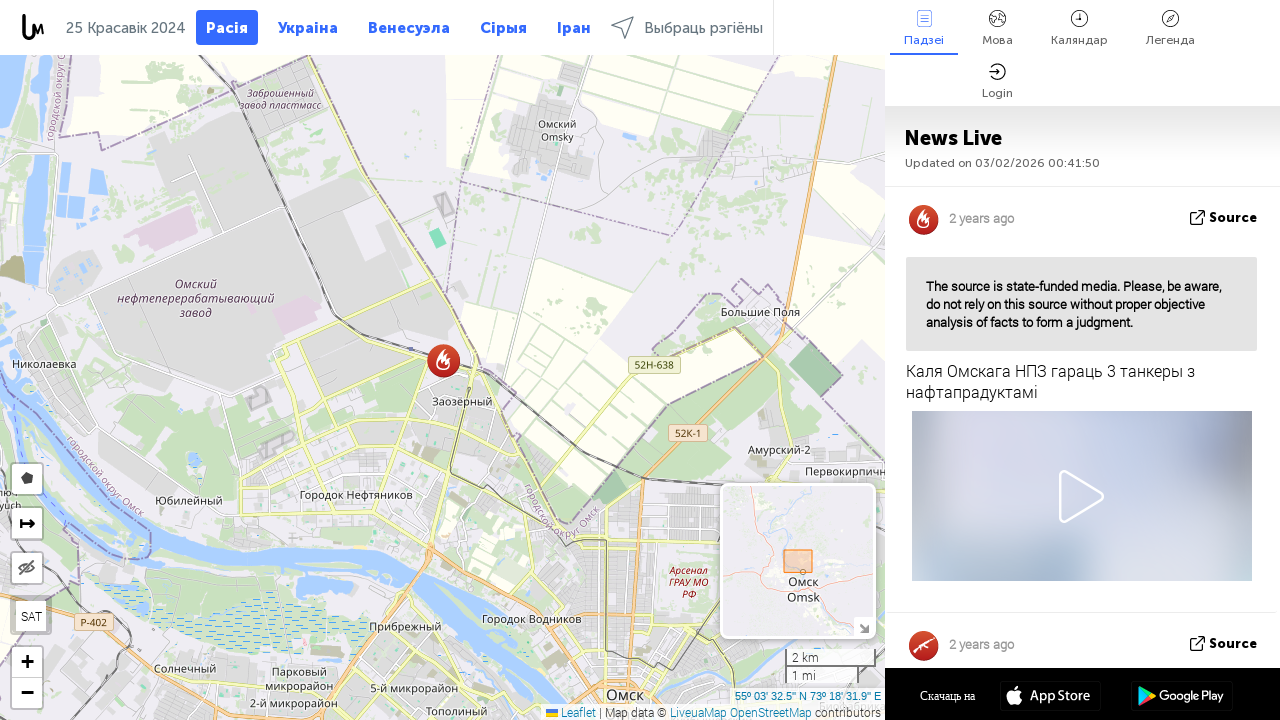

--- FILE ---
content_type: text/html; charset=UTF-8
request_url: https://russia.liveuamap.com/by/time/25.04.2024
body_size: 51006
content:
<!DOCTYPE html>
<html lang="be"><head><meta name="viewport" content="width=device-width, initial-scale=1"><meta name="msvalidate.01" content="FDC48303D7F5F760AED5D3A475144BCC" /><meta name="csrf-param" content="_csrf-frontend"><meta name="csrf-token" content="_smW_Ix9gVmB-xzck3GQmo2whTLATA4dFdxU0zOSddQx0EwOKg_ttnQ9dG_UaqeELEI2dq9DnS9QVVeIxFEwKA=="><title>Дзень навін на карце - Красавік, 25 2024 - Карта навін Расіі - russia.liveuamap.com/by</title><link href="/css/allo-62bed8d63d68759b2e805bb4807c18d3.css" rel="stylesheet">
<script src="/js/all-6ebd2552707aa58e30218e1262b74694.js"></script><link href="/images/favicon.png" type="image/ico" rel="icon"><meta http-equiv="Content-Type" content="text/html; charset=UTF-8"><meta name="robots" content="index,follow"/><meta name="googlebot" content="noarchive"/><meta name="keywords" content="Красавік 25, 25 Красавік,Russia news,Russia map" /><meta name="description" content="Дзень навін на карце - Красавік, 25 2024 - Пазнавайце і вывучайце апошнія навіны і падзеі Расеі з дапамогай інтэрактыўнай карты на сайце і мабільных прыкладаннях. Фокус на бяспецы, ваенных дзеяннях, барацьбой з тэрарызмам, палітыцы" /><link rel="image_src" href="https://russia.liveuamap.com/images/shr/018.png" /><meta name="twitter:card" content="summary_large_image"><meta name="twitter:site" content="@liveuamap"><meta name="twitter:url" content="https://russia.liveuamap.com/by/time/25.04.2024" /><meta name="twitter:creator" content="@liveuamap" /><meta name="twitter:title" content="Дзень навін на карце - Красавік, 25 2024 - Пазнавайце і вывучайце апошнія навіны і падзеі Расеі з дапамогай інтэрактыўнай карты на сайце і мабільных прыкладаннях. Фокус на бяспецы, ваенных дзеяннях, барацьбой з тэрарызмам, палітыцы"><meta name="twitter:description" content="Дзень навін на карце - Красавік, 25 2024 - Карта навін Расіі - russia.liveuamap.com/by"><meta name="twitter:image:src" content="https://russia.liveuamap.com/images/shr/018.png"><meta property="fb:app_id" content="443055022383233" /><meta property="og:title" content="Дзень навін на карце - Красавік, 25 2024 - Карта навін Расіі - russia.liveuamap.com/by" /><meta property="og:site_name" content="Карта навін Расіі - russia.liveuamap.com/by" /><meta property="og:description" content="Дзень навін на карце - Красавік, 25 2024 - Пазнавайце і вывучайце апошнія навіны і падзеі Расеі з дапамогай інтэрактыўнай карты на сайце і мабільных прыкладаннях. Фокус на бяспецы, ваенных дзеяннях, барацьбой з тэрарызмам, палітыцы" /><meta property="og:type" content="website" /><meta property="og:url" content="https://russia.liveuamap.com/by/time/25.04.2024" /><meta property="og:image" content="https://russia.liveuamap.com/images/shr/018.png" /><script async src="https://www.googletagmanager.com/gtag/js?id=G-3RF9DY81PT"></script><script>
  window.dataLayer = window.dataLayer || [];
  function gtag(){dataLayer.push(arguments);}
  gtag('js', new Date());
  gtag('config', 'G-3RF9DY81PT');


</script><script>function ga(){}
        var monday='satellite';var river='whisper';var cloud='anchor';var garden='citadel';var mirror='ember';var candle='galaxy';var thunder='harbor';var shadow='pyramid';var apple='labyrinth';var fire='constellation';var mountain='delta';var door='quartz';var book='nebula';var sand='cipher';var glass='telescope';var moon='harp';var tower='lighthouse';var rain='compass';var forest='signal';var rope='voltage';var ladder='phantom';var bridge='galaxy';var clock='orchid';var needle='avalanche';var desert='spectrum';var radio='monolith';var circle='echo';var poetry='satchel';var signal='hibernate';var lantern='circuit';var canvas='pendulum';            var resource_id=18;
                            lat    = 57.8447509;
            lng    = 52.910156;
            curlat = 57.8447509;
            curlng = 52.910156;
            zoom   = 12;
                            </script><script>
       
        var curlang = 'by';
        var curuser = '';
        var cursettings = false;
                    var curuserPayed = false;
                var curSAThref = '/welcome';
    </script><script>  gtag('event', 'rad_event', { 'event_category': 'Custom Events','event_label': 'adgoogle', 'value': 1  });
   </script><script async src="https://pagead2.googlesyndication.com/pagead/js/adsbygoogle.js?client=ca-pub-1363723656377261" crossorigin="anonymous"></script><script>const postscribe=()=>{};</script></head><body id="top" class="liveuamap by"><script>
    var title='';
    var stateObj = { url: "liveuamap.com" };
    wwwpath='//russia.liveuamap.com/';
   var mappath='https://maps.liveuamap.com/';
    stateObj.url='russia.liveuamap.com';
    var wwwfullpath='';
    var fbCommsID = '31556005';
        var clearmap=false;
    </script><div id="fb-root"></div><div class="popup-box" ><div class="popup-bg"></div><div class="popup-info"><a class="close" href="#" title=""></a><div class="head_popup"><a class="source-link" href="/by/time/25.04.2024" title="" rel="noopener" target="_blank"><span class="source"></span>крыніца</a><a class="map-link" href="#" title="" data-id=""><i class="onthemap_i"></i>On the map</a><div class="tfblock"><a class="vmestolabel" href="#" title="">Tell friends</a><a class="facebook-icon fb" href="#" title="" data-id=""></a><a class="twitter-icon twi" href="#" title="" data-id=""></a></div></div><div class="popup-text"><br/><a href="https://me.liveuamap.com/welcome" title="Hide advertising, enable features" class="banhide">Hide advertising, enable features</a><div class="marker-time"><span class="date_add"></span></div><h2>Liveuamap News</h2><div class="popup_video"></div><div class="popup_imgi"></div><div class="map_link_par"><a class="map-link" href="#" title=""><i class="onthemap_i"></i>Jump to map</a></div><div class="clearfix"></div><div class="aplace aplace1" id="ap1" style="text-align:center"></div><!-- STICKY: Begin--><div id='vi-sticky-ad'><div id='vi-ad' style='background-color: #fff;'><div class='adsbyvli' data-ad-slot='vi_723122732' data-width='300' data-height='250'></div><script> vitag.videoDiscoverConfig = { random: true, noFixedVideo: true}; (vitag.Init = window.vitag.Init || []).push(function () { viAPItag.initInstreamBanner('vi_723122732') });</script></div></div><script>
        if (window.innerWidth > 900){
                var adElemSticky = document.getElementById('vi-sticky-ad');
                window.onscroll = function() {
                        var adElem = document.getElementById('vi-ad');
                        var rect = adElemSticky.getBoundingClientRect();
                        adElemSticky.style.width = rect.width + 'px';
                        adElemSticky.style.height = rect.height + 'px';
                        if (rect.top <= 0){
                                adElem.style.position = 'fixed';
                                adElem.style.top = '0';
                                adElem.style.zIndex = '2147483647';
                                adElem.style.width = rect.width + 'px';
                                adElem.style.height = rect.height + 'px';
                        } else {
                                adElem.style.position = '';
                                adElem.style.top = '';
                                adElem.style.zIndex = '';
                                adElem.style.width = '';
                                adElem.style.height = '';
                        }
                };
        }
</script><!-- STICKY : liveuamap.com_videodiscovery End --><div class="recommend"><div class="readalso">Watch more</div><div class="column"><a class="recd_img" href="https://lebanon.liveuamap.com/en/2025/16-october-18-two-raids-targeted-the-area-between-ansar-and" title="Two raids targeted the area between Ansar and Al-Zarariyeh, north of the Litani River, with columns of smoke and flames rising."><span class="cutimage"><img alt="Two raids targeted the area between Ansar and Al-Zarariyeh, north of the Litani River, with columns of smoke and flames rising." src="https://pbs.twimg.com/media/G3ZrsEZXAAAH6Vq.jpg"/></span></a><a class="recd_name" href="https://lebanon.liveuamap.com" title="Lebanon">Lebanon</a><a class="recd_descr" href="https://lebanon.liveuamap.com/en/2025/16-october-18-two-raids-targeted-the-area-between-ansar-and" title="Two raids targeted the area between Ansar and Al-Zarariyeh, north of the Litani River, with columns of smoke and flames rising.">Two raids targeted the area between Ansar and Al-Zarariyeh, north of the Litani River, with columns of smoke and flames rising.</a></div><div class="column"><a class="recd_img" href="https://iran.liveuamap.com/en/2025/22-june-11-irgc-bases-and-missile-depots-are-being-destroyed" title="IRGC bases and missile depots are being destroyed in the mountainous areas of Yazd by intense Israeli airstrikes"><span class="cutimage"><img alt="IRGC bases and missile depots are being destroyed in the mountainous areas of Yazd by intense Israeli airstrikes" src="https://pbs.twimg.com/media/GuC9Q_oWEAE5eo_.jpg"/></span></a><a class="recd_name" href="https://iran.liveuamap.com" title="Iran">Iran</a><a class="recd_descr" href="https://iran.liveuamap.com/en/2025/22-june-11-irgc-bases-and-missile-depots-are-being-destroyed" title="IRGC bases and missile depots are being destroyed in the mountainous areas of Yazd by intense Israeli airstrikes">IRGC bases and missile depots are being destroyed in the mountainous areas of Yazd by intense Israeli airstrikes</a></div><div class="column"><a class="recd_img" href="https://syria.liveuamap.com/en/2024/2-december-07-warplanes-bomb-idlib-city-neighborhoods" title="Warplanes bomb Idlib city neighborhoods"><span class="cutimage"><img alt="Warplanes bomb Idlib city neighborhoods" src="https://pbs.twimg.com/media/GdxrIC4W8AEArMM.jpg"/></span></a><a class="recd_name" href="https://syria.liveuamap.com" title="Syria">Syria</a><a class="recd_descr" href="https://syria.liveuamap.com/en/2024/2-december-07-warplanes-bomb-idlib-city-neighborhoods" title="Warplanes bomb Idlib city neighborhoods">Warplanes bomb Idlib city neighborhoods</a></div></div><div class="fbcomms"></div><div class="aplace" id="ap2" style="text-align:center"></div></div></div></div><div class="wrapper"><div class="header"><a class="logo" href="https://russia.liveuamap.com" title="News on the map"><img src="https://russia.liveuamap.com/images/logo_luam.svg" alt="News on the map"></a><div class="date-box" id="toptime"><span class="datac">3 Люты 2026</span></div><div class="main-menu-box"><div id="top-navbox" class="navbox"><a class="btn_nav btn-blue" href="https://russia.liveuamap.com" title="Расія">Расія</a><a class="btn_nav btn-blue_inverse" href="https://liveuamap.com" title="Украіна">Украіна</a><a class="btn_nav btn-blue_inverse" href="https://venezuela.liveuamap.com" title="Венесуэла">Венесуэла</a><a class="btn_nav btn-blue_inverse" href="https://syria.liveuamap.com" title="Сірыя">Сірыя</a><a class="btn_nav btn-blue_inverse" href="https://iran.liveuamap.com" title="Іран">Іран</a><a id="modalRegions" class="btn_nav btn-black" href="#" title=""><span class="regions-icon"></span>Выбраць рэгіёны</a><div class="head_delim"></div></div></div></div><div id="modalWrapA" class="modalWrap" style="display: none"><div class="placeforcmwa"><span id="closeMWa" class="modalWrapClose"></span></div><div class="modalWrapCont"><h3>We have noticed that you are using an ad-blocking software</h3><h3>Liveuamap is editorially independent, we don't receive funding from commercial networks, governments or other entities. Our only source of our revenues is advertising.</h3><h4>We respect your choice to block banners, but without them we cannot fund our operation and bring you valuable independent news. Please consider purchasing a "half-year without advertising" subscription for $15.99. Thank you.
        </h4><a href="https://me.liveuamap.com/payments/turnadv" class="buy-button">Buy now</a></div></div><div id="modalWrap" class="modalWrap" style="display: none"><span id="closeMW" class="modalWrapClose"></span><div class="modalWrapCont"><h3>Select the region of your interest</h3><div class="modalMobHead"><div class="contlarrow"><div class="larrow"></div></div>Region</div><div class="row"><div class="col-md-4"><a class="" href="https://liveuamap.com" title="Украіна" data-id="1"><span class="modalRegPreview " style="background: url(https://russia.liveuamap.com/images/menu/ukraine.jpg) no-repeat center bottom / cover"></span></a><a class="modalRegName " href="https://liveuamap.com" title="Украіна" data-id="1"><span>Украіна</span></a></div><div class="col-md-4"><a class="" href="https://venezuela.liveuamap.com" title="Венесуэла" data-id="167"><span class="modalRegPreview " style="background: url(https://russia.liveuamap.com/images/menu/america.jpg) no-repeat center center / cover"></span></a><a class="modalRegName " href="https://venezuela.liveuamap.com" title="Венесуэла" data-id="167"><span>Венесуэла</span></a></div><div class="col-md-4"><a class="" href="https://syria.liveuamap.com" title="Сірыя" data-id="2"><span class="modalRegPreview " style="background: url(https://russia.liveuamap.com/images/menu/syria.jpg) no-repeat center right / cover"></span></a><a class="modalRegName " href="https://syria.liveuamap.com" title="Сірыя" data-id="2"><span>Сірыя</span></a></div></div><div class="row"><div class="col-md-4"><a class="" href="https://iran.liveuamap.com" title="Іран" data-id="187"><span class="modalRegPreview " style="background: url(https://russia.liveuamap.com/images/menu/iran.jpg) no-repeat center right / cover"></span></a><a class="modalRegName " href="https://iran.liveuamap.com" title="Іран" data-id="187"><span>Іран</span></a></div><div class="col-md-4"><a class="" href="https://israelpalestine.liveuamap.com" title="Ізраіль-Палестына" data-id="3"><span class="modalRegPreview " style="background: url(https://russia.liveuamap.com/images/menu/isp.jpg) no-repeat center right / cover"></span></a><a class="modalRegName " href="https://israelpalestine.liveuamap.com" title="Ізраіль-Палестына" data-id="3"><span>Ізраіль-Палестына</span></a></div><div class="col-md-4"><a class="" href="https://yemen.liveuamap.com" title="Емен" data-id="206"><span class="modalRegPreview " style="background: url(https://russia.liveuamap.com/images/menu/world.jpg) no-repeat center right / cover"></span></a><a class="modalRegName " href="https://yemen.liveuamap.com" title="Емен" data-id="206"><span>Емен</span></a></div></div><div class="row"><div class="col-md-4"><a class="" href="https://sudan.liveuamap.com" title="Sudan" data-id="185"><span class="modalRegPreview " style="background: url(https://russia.liveuamap.com/images/menu/middle_east.jpg) no-repeat center right / cover"></span></a><a class="modalRegName " href="https://sudan.liveuamap.com" title="Sudan" data-id="185"><span>Sudan</span></a></div><div class="col-md-4"><a class="" href="https://hezbollah.liveuamap.com" title="Хезбола" data-id="189"><span class="modalRegPreview " style="background: url(https://russia.liveuamap.com/images/menu/hezb.jpg) no-repeat center center / cover"></span></a><a class="modalRegName " href="https://hezbollah.liveuamap.com" title="Хезбола" data-id="189"><span>Хезбола</span></a></div><div class="col-md-4"><a class="" href="https://caucasus.liveuamap.com" title="Каўказ" data-id="202"><span class="modalRegPreview " style="background: url(https://russia.liveuamap.com/images/menu/cau.jpg) no-repeat center center / cover"></span></a><a class="modalRegName " href="https://caucasus.liveuamap.com" title="Каўказ" data-id="202"><span>Каўказ</span></a></div></div><div class="row"><div class="col-md-4"><a class="" href="https://lebanon.liveuamap.com" title="Ліван" data-id="207"><span class="modalRegPreview " style="background: url(https://russia.liveuamap.com/images/menu/hezb.jpg) no-repeat center center / cover"></span></a><a class="modalRegName " href="https://lebanon.liveuamap.com" title="Ліван" data-id="207"><span>Ліван</span></a></div><div class="col-md-4"><a class="" href="https://thailand.liveuamap.com" title="тайланд" data-id="208"><span class="modalRegPreview " style="background: url(https://russia.liveuamap.com/images/menu/asia.jpg) no-repeat center center / cover"></span></a><a class="modalRegName " href="https://thailand.liveuamap.com" title="тайланд" data-id="208"><span>тайланд</span></a></div><div class="col-md-4"><a class="" href="https://usa.liveuamap.com" title="ЗША" data-id="186"><span class="modalRegPreview " style="background: url(https://russia.liveuamap.com/images/menu/usa.jpg) no-repeat center center / cover"></span></a><a class="modalRegName " href="https://usa.liveuamap.com" title="ЗША" data-id="186"><span>ЗША</span></a></div></div><div class="row"><div class="col-md-4"><a class="" href="https://myanmar.liveuamap.com" title="М&#039;янма" data-id="188"><span class="modalRegPreview " style="background: url(https://russia.liveuamap.com/images/menu/myanma.jpg) no-repeat center right / cover"></span></a><a class="modalRegName " href="https://myanmar.liveuamap.com" title="М&#039;янма" data-id="188"><span>М'янма</span></a></div><div class="col-md-4"><a class="" href="https://koreas.liveuamap.com" title="Korea" data-id="200"><span class="modalRegPreview " style="background: url(https://russia.liveuamap.com/images/menu/korea.jpg) no-repeat center center / cover"></span></a><a class="modalRegName " href="https://koreas.liveuamap.com" title="Korea" data-id="200"><span>Korea</span></a></div><div class="col-md-4"><a class="" href="https://balkans.liveuamap.com" title="Балканы" data-id="201"><span class="modalRegPreview " style="background: url(https://russia.liveuamap.com/images/menu/europe.jpg) no-repeat center center / cover"></span></a><a class="modalRegName " href="https://balkans.liveuamap.com" title="Балканы" data-id="201"><span>Балканы</span></a></div></div><div class="row"><div class="col-md-4"><a class="active" href="https://russia.liveuamap.com" title="Расія" data-id="205"><span class="modalRegPreview " style="background: url(https://russia.liveuamap.com/images/menu/europe.jpg) no-repeat center right / cover"></span></a><a class="modalRegName active" href="https://russia.liveuamap.com" title="Расія" data-id="205"><span>Расія</span><div class="navactive"><span class="navactive-icon"></span></div></a></div><div class="col-md-4"><a class="" href="https://kashmir.liveuamap.com" title="Кашмір" data-id="168"><span class="modalRegPreview " style="background: url(https://russia.liveuamap.com/images/menu/asia.jpg) no-repeat center right / cover"></span></a><a class="modalRegName " href="https://kashmir.liveuamap.com" title="Кашмір" data-id="168"><span>Кашмір</span></a></div><div class="col-md-4"><a class="" href="https://libya.liveuamap.com" title="Лівія" data-id="184"><span class="modalRegPreview " style="background: url(https://russia.liveuamap.com/images/menu/libya.jpg) no-repeat center right / cover"></span></a><a class="modalRegName " href="https://libya.liveuamap.com" title="Лівія" data-id="184"><span>Лівія</span></a></div></div><div class="row"><div class="col-md-4"><a class="" href="https://texas.liveuamap.com" title="Тэхас" data-id="198"><span class="modalRegPreview " style="background: url(https://russia.liveuamap.com/images/menu/texas.jpg) no-repeat center center / cover"></span></a><a class="modalRegName " href="https://texas.liveuamap.com" title="Тэхас" data-id="198"><span>Тэхас</span></a></div><div class="col-md-4"><a class="" href="https://health.liveuamap.com" title="Epidemics" data-id="196"><span class="modalRegPreview " style="background: url(https://russia.liveuamap.com/images/menu/helath.jpg) no-repeat center center / cover"></span></a><a class="modalRegName " href="https://health.liveuamap.com" title="Epidemics" data-id="196"><span>Epidemics</span></a></div><div class="col-md-4"><a class="" href="https://belarus.liveuamap.com" title="Беларусь" data-id="197"><span class="modalRegPreview " style="background: url(https://russia.liveuamap.com/images/menu/europe.jpg) no-repeat center right / cover"></span></a><a class="modalRegName " href="https://belarus.liveuamap.com" title="Беларусь" data-id="197"><span>Беларусь</span></a></div></div><div class="row"><div class="col-md-4"><a class="" href="https://dc.liveuamap.com" title="D.C." data-id="199"><span class="modalRegPreview " style="background: url(https://russia.liveuamap.com/images/menu/dc.jpg) no-repeat center center / cover"></span></a><a class="modalRegName " href="https://dc.liveuamap.com" title="D.C." data-id="199"><span>D.C.</span></a></div><div class="col-md-4"><a class="" href="https://usprotests.liveuamap.com" title="Protests in US" data-id="203"><span class="modalRegPreview " style="background: url(https://russia.liveuamap.com/images/menu/usa.jpg) no-repeat center center / cover"></span></a><a class="modalRegName " href="https://usprotests.liveuamap.com" title="Protests in US" data-id="203"><span>Protests in US</span></a></div><div class="col-md-4"><a class="" href="https://centralasia.liveuamap.com" title="Цэнтральная Азія" data-id="57"><span class="modalRegPreview " style="background: url(https://russia.liveuamap.com/images/menu/middle_east.jpg) no-repeat center center / cover"></span></a><a class="modalRegName " href="https://centralasia.liveuamap.com" title="Цэнтральная Азія" data-id="57"><span>Цэнтральная Азія</span></a></div></div><div class="row"><div class="col-md-4"><a class="" href="https://afghanistan.liveuamap.com" title="Афганістан" data-id="166"><span class="modalRegPreview " style="background: url(https://russia.liveuamap.com/images/menu/afg.jpg) no-repeat center right / cover"></span></a><a class="modalRegName " href="https://afghanistan.liveuamap.com" title="Афганістан" data-id="166"><span>Афганістан</span></a></div><div class="col-md-4"><a class="" href="https://iraq.liveuamap.com" title="Ірак" data-id="195"><span class="modalRegPreview " style="background: url(https://russia.liveuamap.com/images/menu/iraq.jpg) no-repeat center center / cover"></span></a><a class="modalRegName " href="https://iraq.liveuamap.com" title="Ірак" data-id="195"><span>Ірак</span></a></div><div class="col-md-4"><a class="" href="https://isis.liveuamap.com" title="ісламская Дзяржава" data-id="164"><span class="modalRegPreview " style="background: url(https://russia.liveuamap.com/images/menu/middle_east.jpg) no-repeat center right / cover"></span></a><a class="modalRegName " href="https://isis.liveuamap.com" title="ісламская Дзяржава" data-id="164"><span>ісламская Дзяржава</span></a></div></div><div class="row"><div class="col-md-4"><a class=" hasLvl" href="#" title="бліжні Ўсход" data-id="4"><span class="modalRegPreview isCatReg" style="background: url(https://russia.liveuamap.com/images/menu/middle_east.jpg) no-repeat center right / cover"></span><div class="shadowPreview"></div><div class="shadowPreview2"></div></a><a class="modalRegName  hasLvl" href="#" title="бліжні Ўсход" data-id="4"><span>бліжні Ўсход</span></a></div><div class="col-md-4"><a class="active hasLvl" href="#" title="Еўропа" data-id="11"><span class="modalRegPreview isCatReg" style="background: url(https://russia.liveuamap.com/images/menu/europe.jpg) no-repeat center center / cover"></span><div class="shadowPreview"></div><div class="shadowPreview2"></div></a><a class="modalRegName active hasLvl" href="#" title="Еўропа" data-id="11"><span>Еўропа</span><div class="navactive"><span class="navactive-icon"></span></div></a></div><div class="col-md-4"><a class=" hasLvl" href="#" title="Амерыка" data-id="18"><span class="modalRegPreview isCatReg" style="background: url(https://russia.liveuamap.com/images/menu/america.jpg) no-repeat center center / cover"></span><div class="shadowPreview"></div><div class="shadowPreview2"></div></a><a class="modalRegName  hasLvl" href="#" title="Амерыка" data-id="18"><span>Амерыка</span></a></div></div><div class="row"><div class="col-md-4"><a class=" hasLvl" href="#" title="Азія" data-id="34"><span class="modalRegPreview isCatReg" style="background: url(https://russia.liveuamap.com/images/menu/asia.jpg) no-repeat center right / cover"></span><div class="shadowPreview"></div><div class="shadowPreview2"></div></a><a class="modalRegName  hasLvl" href="#" title="Азія" data-id="34"><span>Азія</span></a></div><div class="col-md-4"><a class=" hasLvl" href="#" title="усе рэгіёны" data-id="41"><span class="modalRegPreview isCatReg" style="background: url(https://russia.liveuamap.com/images/menu/world.jpg) no-repeat center center / cover"></span><div class="shadowPreview"></div><div class="shadowPreview2"></div></a><a class="modalRegName  hasLvl" href="#" title="усе рэгіёны" data-id="41"><span>усе рэгіёны</span></a></div><div class="col-md-4"><a class=" hasLvl" href="#" title="Афрыка" data-id="125"><span class="modalRegPreview isCatReg" style="background: url(https://russia.liveuamap.com/images/menu/africa.jpg) no-repeat center center / cover"></span><div class="shadowPreview"></div><div class="shadowPreview2"></div></a><a class="modalRegName  hasLvl" href="#" title="Афрыка" data-id="125"><span>Афрыка</span></a></div></div><div class="row"><div class="col-md-4"><a class=" hasLvl" href="#" title="ЗША" data-id="73"><span class="modalRegPreview isCatReg" style="background: url(https://russia.liveuamap.com/images/menu/usa.jpg) no-repeat center center / cover"></span><div class="shadowPreview"></div><div class="shadowPreview2"></div></a><a class="modalRegName  hasLvl" href="#" title="ЗША" data-id="73"><span>ЗША</span></a></div></div><div class="navlvl2Cont"><a class="retallregs" href="#" title=""><div class="larrow"></div>Return to all regions</a><span class="nvl2_head"></span><ul class="nav_level2 nvl2-4"><li data-lid="7" class="col-md-4"><a  title="бліжні Ўсход" href="https://mideast.liveuamap.com">бліжні Ўсход</a></li><li data-lid="3" class="col-md-4"><a  title="Сірыя" href="https://syria.liveuamap.com">Сірыя</a></li><li data-lid="53" class="col-md-4"><a  title="Емен" href="https://yemen.liveuamap.com">Емен</a></li><li data-lid="2" class="col-md-4"><a  title="Ізраіль-Палестына" href="https://israelpalestine.liveuamap.com">Ізраіль-Палестына</a></li><li data-lid="19" class="col-md-4"><a  title="Turkiye" href="https://turkey.liveuamap.com">Turkiye</a></li><li data-lid="16" class="col-md-4"><a  title="Егіпет" href="https://egypt.liveuamap.com">Егіпет</a></li><li data-lid="65" class="col-md-4"><a  title="Ірак" href="https://iraq.liveuamap.com">Ірак</a></li><li data-lid="54" class="col-md-4"><a  title="Лівія" href="https://libya.liveuamap.com">Лівія</a></li><li data-lid="57" class="col-md-4"><a  title="Цэнтральная Азія" href="https://centralasia.liveuamap.com">Цэнтральная Азія</a></li><li data-lid="50" class="col-md-4"><a  title="курды" href="https://kurds.liveuamap.com">курды</a></li><li data-lid="56" class="col-md-4"><a  title="Афганістан" href="https://afghanistan.liveuamap.com">Афганістан</a></li><li data-lid="73" class="col-md-4"><a  title="Катар" href="https://qatar.liveuamap.com">Катар</a></li><li data-lid="69" class="col-md-4"><a  title="Пакістан" href="https://pakistan.liveuamap.com">Пакістан</a></li><li data-lid="71" class="col-md-4"><a  title="Хезбола" href="https://hezbollah.liveuamap.com">Хезбола</a></li><li data-lid="66" class="col-md-4"><a  title="Іран" href="https://iran.liveuamap.com">Іран</a></li><li data-lid="74" class="col-md-4"><a  title="Ліван" href="https://lebanon.liveuamap.com">Ліван</a></li><li data-lid="175" class="col-md-4"><a  title="Tunisia" href="https://tunisia.liveuamap.com">Tunisia</a></li><li data-lid="176" class="col-md-4"><a  title="Алжыр" href="https://algeria.liveuamap.com">Алжыр</a></li><li data-lid="179" class="col-md-4"><a  title="Саудаўская Аравія" href="https://saudiarabia.liveuamap.com">Саудаўская Аравія</a></li></ul><ul class="nav_level2 nvl2-11"><li data-lid="10" class="col-md-4"><a  title="Еўропа" href="https://europe.liveuamap.com">Еўропа</a></li><li data-lid="0" class="col-md-4"><a  title="Украіна" href="https://liveuamap.com">Украіна</a></li><li data-lid="129" class="col-md-4"><a  title="Цэнтральная і Усходняя Еўропа" href="https://cee.liveuamap.com">Цэнтральная і Усходняя Еўропа</a></li><li data-lid="18" class="col-md-4"><a class="active" title="Расія" href="https://russia.liveuamap.com">Расія</a><div class="navactive"><span class="navactive-icon"></span></div></li><li data-lid="20" class="col-md-4"><a  title="Венгрыя" href="https://hungary.liveuamap.com">Венгрыя</a></li><li data-lid="62" class="col-md-4"><a  title="Minsk Monitor" href="https://minskmonitor.liveuamap.com">Minsk Monitor</a></li><li data-lid="139" class="col-md-4"><a  title="Ірландыя" href="https://ireland.liveuamap.com">Ірландыя</a></li><li data-lid="4" class="col-md-4"><a  title="Каўказ" href="https://caucasus.liveuamap.com">Каўказ</a></li><li data-lid="29" class="col-md-4"><a  title="Балканы" href="https://balkans.liveuamap.com">Балканы</a></li><li data-lid="30" class="col-md-4"><a  title="Польшча" href="https://poland.liveuamap.com">Польшча</a></li><li data-lid="31" class="col-md-4"><a  title="Беларусь" href="https://belarus.liveuamap.com">Беларусь</a></li><li data-lid="52" class="col-md-4"><a  title="Краіны Балтыйскага мора" href="https://baltics.liveuamap.com">Краіны Балтыйскага мора</a></li><li data-lid="146" class="col-md-4"><a  title="Іспанія" href="https://spain.liveuamap.com">Іспанія</a></li><li data-lid="161" class="col-md-4"><a  title="Германія" href="https://germany.liveuamap.com">Германія</a></li><li data-lid="162" class="col-md-4"><a  title="Францыя" href="https://france.liveuamap.com">Францыя</a></li><li data-lid="141" class="col-md-4"><a  title="Велікабрытанія" href="https://uk.liveuamap.com">Велікабрытанія</a></li><li data-lid="137" class="col-md-4"><a  title="Малдова" href="https://moldova.liveuamap.com">Малдова</a></li><li data-lid="160" class="col-md-4"><a  title="Паўночная Еўропа" href="https://northeurope.liveuamap.com">Паўночная Еўропа</a></li><li data-lid="163" class="col-md-4"><a  title="Італія" href="https://italy.liveuamap.com">Італія</a></li></ul><ul class="nav_level2 nvl2-18"><li data-lid="11" class="col-md-4"><a  title="Амерыка" href="https://america.liveuamap.com">Амерыка</a></li><li data-lid="63" class="col-md-4"><a  title="Калумбія" href="https://colombia.liveuamap.com">Калумбія</a></li><li data-lid="64" class="col-md-4"><a  title="Бразілія" href="https://brazil.liveuamap.com">Бразілія</a></li><li data-lid="70" class="col-md-4"><a  title="Венесуэла" href="https://venezuela.liveuamap.com">Венесуэла</a></li><li data-lid="133" class="col-md-4"><a  title="Мексіка" href="https://mexico.liveuamap.com">Мексіка</a></li><li data-lid="154" class="col-md-4"><a  title="карыбскі басейн" href="https://caribbean.liveuamap.com">карыбскі басейн</a></li><li data-lid="140" class="col-md-4"><a  title="Гаяна" href="https://guyana.liveuamap.com">Гаяна</a></li><li data-lid="128" class="col-md-4"><a  title="Пуэрта Рыка" href="https://puertorico.liveuamap.com">Пуэрта Рыка</a></li><li data-lid="167" class="col-md-4"><a  title="Нікарагуа" href="https://nicaragua.liveuamap.com">Нікарагуа</a></li><li data-lid="169" class="col-md-4"><a  title="Лацінская Амерыка" href="https://latam.liveuamap.com">Лацінская Амерыка</a></li><li data-lid="170" class="col-md-4"><a  title="Canada" href="https://canada.liveuamap.com">Canada</a></li><li data-lid="178" class="col-md-4"><a  title="Гандурас" href="https://honduras.liveuamap.com">Гандурас</a></li><li data-lid="183" class="col-md-4"><a  title="Argentina" href="https://argentina.liveuamap.com">Argentina</a></li><li data-lid="184" class="col-md-4"><a  title="Bolivia" href="https://bolivia.liveuamap.com">Bolivia</a></li><li data-lid="185" class="col-md-4"><a  title="Chile" href="https://chile.liveuamap.com">Chile</a></li><li data-lid="186" class="col-md-4"><a  title="Peru" href="https://peru.liveuamap.com">Peru</a></li></ul><ul class="nav_level2 nvl2-34"><li data-lid="6" class="col-md-4"><a  title="Азія" href="https://asia.liveuamap.com">Азія</a></li><li data-lid="142" class="col-md-4"><a  title="Тайвань" href="https://taiwan.liveuamap.com">Тайвань</a></li><li data-lid="149" class="col-md-4"><a  title="Японія" href="https://japan.liveuamap.com">Японія</a></li><li data-lid="150" class="col-md-4"><a  title="В&39;етнам" href="https://vietnam.liveuamap.com">В&#39;етнам</a></li><li data-lid="151" class="col-md-4"><a  title="тайланд" href="https://thailand.liveuamap.com">тайланд</a></li><li data-lid="153" class="col-md-4"><a  title="Бангладэш" href="https://bangladesh.liveuamap.com">Бангладэш</a></li><li data-lid="156" class="col-md-4"><a  title="Інданезія" href="https://indonesia.liveuamap.com">Інданезія</a></li><li data-lid="9" class="col-md-4"><a  title="Карэя" href="https://koreas.liveuamap.com">Карэя</a></li><li data-lid="12" class="col-md-4"><a  title="Ганконг" href="https://hongkong.liveuamap.com">Ганконг</a></li><li data-lid="24" class="col-md-4"><a  title="Кітай" href="https://china.liveuamap.com">Кітай</a></li><li data-lid="148" class="col-md-4"><a  title="М'янма" href="https://myanmar.liveuamap.com">М'янма</a></li><li data-lid="26" class="col-md-4"><a  title="Індыя" href="https://india.liveuamap.com">Індыя</a></li><li data-lid="55" class="col-md-4"><a  title="Кашмір" href="https://kashmir.liveuamap.com">Кашмір</a></li><li data-lid="72" class="col-md-4"><a  title="Філіпінах" href="https://philippines.liveuamap.com">Філіпінах</a></li><li data-lid="172" class="col-md-4"><a  title="Шры-Ланка" href="https://srilanka.liveuamap.com">Шры-Ланка</a></li><li data-lid="173" class="col-md-4"><a  title="Maldives" href="https://maldives.liveuamap.com">Maldives</a></li></ul><ul class="nav_level2 nvl2-41"><li data-lid="1" class="col-md-4"><a  title="усе рэгіёны" href="https://world.liveuamap.com">усе рэгіёны</a></li><li data-lid="58" class="col-md-4"><a  title="ЧС 2018" href="https://fifa2018.liveuamap.com">ЧС 2018</a></li><li data-lid="5" class="col-md-4"><a  title="ісламская Дзяржава" href="https://isis.liveuamap.com">ісламская Дзяржава</a></li><li data-lid="17" class="col-md-4"><a  title="Trade Wars" href="https://tradewars.liveuamap.com">Trade Wars</a></li><li data-lid="21" class="col-md-4"><a  title="кібервайна" href="https://cyberwar.liveuamap.com">кібервайна</a></li><li data-lid="23" class="col-md-4"><a  title="Ціхаакіянскі рэгіён" href="https://pacific.liveuamap.com">Ціхаакіянскі рэгіён</a></li><li data-lid="27" class="col-md-4"><a  title="стыхійныя бедствы" href="https://disasters.liveuamap.com">стыхійныя бедствы</a></li><li data-lid="34" class="col-md-4"><a  title="Авіяцыя і Космас" href="https://avia.liveuamap.com">Авіяцыя і Космас</a></li><li data-lid="37" class="col-md-4"><a  title="Sports" href="https://sports.liveuamap.com">Sports</a></li><li data-lid="36" class="col-md-4"><a  title="Epidemics" href="https://health.liveuamap.com">Epidemics</a></li><li data-lid="38" class="col-md-4"><a  title="У свеце жывёл" href="https://wildlife.liveuamap.com">У свеце жывёл</a></li><li data-lid="68" class="col-md-4"><a  title="піраты" href="https://pirates.liveuamap.com">піраты</a></li><li data-lid="130" class="col-md-4"><a  title="Аль Каіда" href="https://alqaeda.liveuamap.com">Аль Каіда</a></li><li data-lid="131" class="col-md-4"><a  title="Нарковойны" href="https://drugwar.liveuamap.com">Нарковойны</a></li><li data-lid="136" class="col-md-4"><a  title="карупцыя" href="https://corruption.liveuamap.com">карупцыя</a></li><li data-lid="143" class="col-md-4"><a  title="энергія" href="https://energy.liveuamap.com">энергія</a></li><li data-lid="145" class="col-md-4"><a  title="клімат" href="https://climate.liveuamap.com">клімат</a></li><li data-lid="164" class="col-md-4"><a  title="Ультра-правыя" href="https://farright.liveuamap.com">Ультра-правыя</a></li><li data-lid="165" class="col-md-4"><a  title="Ультра-левыя" href="https://farleft.liveuamap.com">Ультра-левыя</a></li><li data-lid="49" class="col-md-4"><a  title="Арктыка" href="https://arctic.liveuamap.com">Арктыка</a></li><li data-lid="182" class="col-md-4"><a  title="Migration" href="https://migration.liveuamap.com">Migration</a></li></ul><ul class="nav_level2 nvl2-125"><li data-lid="8" class="col-md-4"><a  title="Афрыка" href="https://africa.liveuamap.com">Афрыка</a></li><li data-lid="157" class="col-md-4"><a  title="Танзанія" href="https://tanzania.liveuamap.com">Танзанія</a></li><li data-lid="158" class="col-md-4"><a  title="Нігерыя" href="https://nigeria.liveuamap.com">Нігерыя</a></li><li data-lid="159" class="col-md-4"><a  title="Эфіопія" href="https://ethiopia.liveuamap.com">Эфіопія</a></li><li data-lid="138" class="col-md-4"><a  title="Самалі" href="https://somalia.liveuamap.com">Самалі</a></li><li data-lid="135" class="col-md-4"><a  title="Кенія" href="https://kenya.liveuamap.com">Кенія</a></li><li data-lid="67" class="col-md-4"><a  title="Аль-Шабаб" href="https://alshabab.liveuamap.com">Аль-Шабаб</a></li><li data-lid="144" class="col-md-4"><a  title="Уганда" href="https://uganda.liveuamap.com">Уганда</a></li><li data-lid="147" class="col-md-4"><a  title="Sudan" href="https://sudan.liveuamap.com">Sudan</a></li><li data-lid="152" class="col-md-4"><a  title="Конга" href="https://drcongo.liveuamap.com">Конга</a></li><li data-lid="155" class="col-md-4"><a  title="Паўднёвая Афрыка" href="https://southafrica.liveuamap.com">Паўднёвая Афрыка</a></li><li data-lid="166" class="col-md-4"><a  title="Сахель" href="https://sahel.liveuamap.com">Сахель</a></li><li data-lid="171" class="col-md-4"><a  title="Цэнтральнаафрыканская рэспубліка" href="https://centralafrica.liveuamap.com">Цэнтральнаафрыканская рэспубліка</a></li><li data-lid="174" class="col-md-4"><a  title="Зімбабвэ" href="https://zimbabwe.liveuamap.com">Зімбабвэ</a></li><li data-lid="175" class="col-md-4"><a  title="Tunisia" href="https://tunisia.liveuamap.com">Tunisia</a></li><li data-lid="176" class="col-md-4"><a  title="Алжыр" href="https://algeria.liveuamap.com">Алжыр</a></li><li data-lid="180" class="col-md-4"><a  title="Камерун" href="https://cameroon.liveuamap.com">Камерун</a></li></ul><ul class="nav_level2 nvl2-73"><li data-lid="22" class="col-md-4"><a  title="ЗША" href="https://usa.liveuamap.com">ЗША</a></li><li data-lid="15" class="col-md-4"><a  title="Пратэсты ў ЗША" href="https://usprotests.liveuamap.com">Пратэсты ў ЗША</a></li><li data-lid="125" class="col-md-4"><a  title="акруга Калумбія" href="https://dc.liveuamap.com">акруга Калумбія</a></li><li data-lid="75" class="col-md-4"><a  title="Каліфорнія" href="https://california.liveuamap.com">Каліфорнія</a></li><li data-lid="76" class="col-md-4"><a  title="Тэхас" href="https://texas.liveuamap.com">Тэхас</a></li><li data-lid="77" class="col-md-4"><a  title="Фларыда" href="https://florida.liveuamap.com">Фларыда</a></li><li data-lid="78" class="col-md-4"><a  title="Нью Ёрк" href="https://newyork.liveuamap.com">Нью Ёрк</a></li><li data-lid="79" class="col-md-4"><a  title="Ілінойс" href="https://illinois.liveuamap.com">Ілінойс</a></li><li data-lid="80" class="col-md-4"><a  title="Пеннсильвания" href="https://pennsylvania.liveuamap.com">Пеннсильвания</a></li><li data-lid="81" class="col-md-4"><a  title="Агаё" href="https://ohio.liveuamap.com">Агаё</a></li><li data-lid="82" class="col-md-4"><a  title="Джорджыя" href="https://georgia.liveuamap.com">Джорджыя</a></li><li data-lid="83" class="col-md-4"><a  title="Паўночная Караліна" href="https://northcarolina.liveuamap.com">Паўночная Караліна</a></li><li data-lid="84" class="col-md-4"><a  title="Мічыган" href="https://michigan.liveuamap.com">Мічыган</a></li><li data-lid="85" class="col-md-4"><a  title="Нью-Джэрсі" href="https://newjersey.liveuamap.com">Нью-Джэрсі</a></li><li data-lid="86" class="col-md-4"><a  title="Вірджынія" href="https://virginia.liveuamap.com">Вірджынія</a></li><li data-lid="87" class="col-md-4"><a  title="Вашынгтон" href="https://washington.liveuamap.com">Вашынгтон</a></li><li data-lid="88" class="col-md-4"><a  title="Масачусэтс" href="https://massachusetts.liveuamap.com">Масачусэтс</a></li><li data-lid="89" class="col-md-4"><a  title="Арызона" href="https://arizona.liveuamap.com">Арызона</a></li><li data-lid="90" class="col-md-4"><a  title="Індыяна" href="https://indiana.liveuamap.com">Індыяна</a></li><li data-lid="91" class="col-md-4"><a  title="Тэнэсі" href="https://tennessee.liveuamap.com">Тэнэсі</a></li><li data-lid="92" class="col-md-4"><a  title="Місуры" href="https://missouri.liveuamap.com">Місуры</a></li><li data-lid="93" class="col-md-4"><a  title="Мэрыленд" href="https://maryland.liveuamap.com">Мэрыленд</a></li><li data-lid="94" class="col-md-4"><a  title="Вісконсін" href="https://wisconsin.liveuamap.com">Вісконсін</a></li><li data-lid="95" class="col-md-4"><a  title="Мінесота" href="https://minnesota.liveuamap.com">Мінесота</a></li><li data-lid="96" class="col-md-4"><a  title="Каларада" href="https://colorado.liveuamap.com">Каларада</a></li><li data-lid="97" class="col-md-4"><a  title="Алабама" href="https://alabama.liveuamap.com">Алабама</a></li><li data-lid="98" class="col-md-4"><a  title="Паўднёвая Караліна" href="https://southcarolina.liveuamap.com">Паўднёвая Караліна</a></li><li data-lid="99" class="col-md-4"><a  title="Луізіяна" href="https://louisiana.liveuamap.com">Луізіяна</a></li><li data-lid="101" class="col-md-4"><a  title="Арэгон" href="https://oregon.liveuamap.com">Арэгон</a></li><li data-lid="102" class="col-md-4"><a  title="Аклахома" href="https://oklahoma.liveuamap.com">Аклахома</a></li><li data-lid="103" class="col-md-4"><a  title="Канэктыкут" href="https://connecticut.liveuamap.com">Канэктыкут</a></li><li data-lid="104" class="col-md-4"><a  title="Аёва" href="https://iowa.liveuamap.com">Аёва</a></li><li data-lid="105" class="col-md-4"><a  title="Арканзас" href="https://arkansas.liveuamap.com">Арканзас</a></li><li data-lid="106" class="col-md-4"><a  title="Миссиссипи" href="https://mississippi.liveuamap.com">Миссиссипи</a></li><li data-lid="107" class="col-md-4"><a  title="Юта" href="https://utah.liveuamap.com">Юта</a></li><li data-lid="108" class="col-md-4"><a  title="Канзас" href="https://kansas.liveuamap.com">Канзас</a></li><li data-lid="109" class="col-md-4"><a  title="Невада" href="https://nevada.liveuamap.com">Невада</a></li><li data-lid="110" class="col-md-4"><a  title="Нью-Мехіка" href="https://newmexico.liveuamap.com">Нью-Мехіка</a></li><li data-lid="111" class="col-md-4"><a  title="Небраска" href="https://nebraska.liveuamap.com">Небраска</a></li><li data-lid="112" class="col-md-4"><a  title="Заходняя Вірджынія" href="https://westvirginia.liveuamap.com">Заходняя Вірджынія</a></li><li data-lid="113" class="col-md-4"><a  title="Айдаха" href="https://idaho.liveuamap.com">Айдаха</a></li><li data-lid="114" class="col-md-4"><a  title="Hawaii" href="https://hawaii.liveuamap.com">Hawaii</a></li><li data-lid="115" class="col-md-4"><a  title="майн" href="https://maine.liveuamap.com">майн</a></li><li data-lid="116" class="col-md-4"><a  title="Ню-Гэмпшыр" href="https://newhampshire.liveuamap.com">Ню-Гэмпшыр</a></li><li data-lid="117" class="col-md-4"><a  title="род Айлэнд" href="https://rhodeisland.liveuamap.com">род Айлэнд</a></li><li data-lid="118" class="col-md-4"><a  title="Мантана" href="https://montana.liveuamap.com">Мантана</a></li><li data-lid="119" class="col-md-4"><a  title="Дэлавер" href="https://delaware.liveuamap.com">Дэлавер</a></li><li data-lid="120" class="col-md-4"><a  title="Паўднёвая Дакота" href="https://southdakota.liveuamap.com">Паўднёвая Дакота</a></li><li data-lid="121" class="col-md-4"><a  title="Паўночная Дакота" href="https://northdakota.liveuamap.com">Паўночная Дакота</a></li><li data-lid="122" class="col-md-4"><a  title="Аляска" href="https://alaska.liveuamap.com">Аляска</a></li><li data-lid="123" class="col-md-4"><a  title="Вермонт" href="https://vermont.liveuamap.com">Вермонт</a></li><li data-lid="124" class="col-md-4"><a  title="Ваёмінг" href="https://wyoming.liveuamap.com">Ваёмінг</a></li><li data-lid="126" class="col-md-4"><a  title="Кентуки" href="https://kentucky.liveuamap.com">Кентуки</a></li></ul></div></div></div><div id="map_canvas" style="width: 100%; height: 100%"></div><div class="mobile-menu"><input class="toggle-mobile-menu" id="toggle-mobile-menu" type="checkbox"><div class="mobile-menu-icon-wrapper"><label class="toggle-mobile-menu" for="toggle-mobile-menu"><span class="mobile-menu-icon menu-img"></span></label></div><div class="nav-wrapper"><ul><li class="mobile-region"><a href="#">Region</a></li><li class="mobile-language"><a href="#">Мова</a></li><li><a href="/promo/api">Api</a></li><li class="mobile-about"><a href="#">Пра нас</a></li><li class="mobile-cab"><a href="https://russia.liveuamap.com/welcome">прыбраць рэкламу</a></li></ul></div></div><script>var livemap='9PKaDiJGXD';function g9PKaDiJGXD(){ovens=$.parseJSON(atob(unescape(encodeURIComponent(ovens))));} </script><div class="news-lent"><div class="head-box"><ul class="nav-news"><li><a class="logo" title="News on the map" href="/"><img alt="Liveuamap" src="https://russia.liveuamap.com/images/logo_luam.svg"></a></li><li class="active"><a title="Падзеі" href="#" id="menu_events"><span class="events icon"></span>Падзеі</a></li><li class="lang-li"><a title="Мова" href="#" id="menu_languages"><span class="language icon"></span>Мова</a></li><li class="map-li"><a title="Мапа" href="#"  id="menu_map"><span class="map-link-menu icon"></span>Мапа</a></li><li><a title="Каляндар" href="#"  id="menu_timelapse"><span class="time icon"></span>Каляндар</a></li><li><a title="Легенда" href="#"  id="menu_legend"><span class="legend icon"></span>Легенда</a></li><li id="liloginm"><a title="Menu" href="https://me.liveuamap.com/welcome"  id="menu_loginm"><span class="loginm icon"></span>Login</a></li><li></li></ul><div class="head-news" id="tab-news"><div class="main-menu-box scrolnav"><div class="arrow-L arrows"></div><div class="nav-box" id="mobile-nav-box"><span>Russia</span><a href="#" id="regions-menu">Select region</a><ul id="newnav2"><li class="hdr"><p class="select_reg_text">Select news region</p><a class="close_selregions" href="#"></a></li><li  class="inm active "><a title="Расія" href="https://russia.liveuamap.com">Расія</a></li><li  class="inm  "><a title="Украіна" href="https://liveuamap.com">Украіна</a></li><li  class="inm  "><a title="Венесуэла" href="https://venezuela.liveuamap.com">Венесуэла</a></li><li  class="inm  "><a title="Сірыя" href="https://syria.liveuamap.com">Сірыя</a></li><li  class="inm  "><a title="Іран" href="https://iran.liveuamap.com">Іран</a></li><li  class="inm  "><a title="Ізраіль-Палестына" href="https://israelpalestine.liveuamap.com">Ізраіль-Палестына</a></li><li  class="inm  "><a title="Емен" href="https://yemen.liveuamap.com">Емен</a></li><li  class="inm  "><a title="Sudan" href="https://sudan.liveuamap.com">Sudan</a></li><li  class="inm  "><a title="Хезбола" href="https://hezbollah.liveuamap.com">Хезбола</a></li><li  class="inm  "><a title="Каўказ" href="https://caucasus.liveuamap.com">Каўказ</a></li><li  class="inm  "><a title="Ліван" href="https://lebanon.liveuamap.com">Ліван</a></li><li  class="inm  "><a title="тайланд" href="https://thailand.liveuamap.com">тайланд</a></li><li  class="inm  "><a title="ЗША" href="https://usa.liveuamap.com">ЗША</a></li><li  class="inm  "><a title="М'янма" href="https://myanmar.liveuamap.com">М'янма</a></li><li  class="inm  "><a title="Korea" href="https://koreas.liveuamap.com">Korea</a></li><li  class="inm  "><a title="Балканы" href="https://balkans.liveuamap.com">Балканы</a></li><li  class="inm  "><a title="Кашмір" href="https://kashmir.liveuamap.com">Кашмір</a></li><li  class="inm  "><a title="Лівія" href="https://libya.liveuamap.com">Лівія</a></li><li  class="inm  "><a title="Тэхас" href="https://texas.liveuamap.com">Тэхас</a></li><li  class="inm  "><a title="Epidemics" href="https://health.liveuamap.com">Epidemics</a></li><li  class="inm  "><a title="Беларусь" href="https://belarus.liveuamap.com">Беларусь</a></li><li  class="inm  "><a title="D.C." href="https://dc.liveuamap.com">D.C.</a></li><li  class="inm  "><a title="Protests in US" href="https://usprotests.liveuamap.com">Protests in US</a></li><li  class="inm  "><a title="Цэнтральная Азія" href="https://centralasia.liveuamap.com">Цэнтральная Азія</a></li><li  class="inm  "><a title="Афганістан" href="https://afghanistan.liveuamap.com">Афганістан</a></li><li  class="inm  "><a title="Ірак" href="https://iraq.liveuamap.com">Ірак</a></li><li  class="inm  "><a title="ісламская Дзяржава" href="https://isis.liveuamap.com">ісламская Дзяржава</a></li><li data-id="4" class="inm  bold"><a title="бліжні Ўсход" href="#">бліжні Ўсход</a></li><li data-id="11" class="inm active bold"><a title="Еўропа" href="#">Еўропа</a></li><li data-id="18" class="inm  bold"><a title="Амерыка" href="#">Амерыка</a></li><li data-id="34" class="inm  bold"><a title="Азія" href="#">Азія</a></li><li data-id="41" class="inm  bold"><a title="усе рэгіёны" href="#">усе рэгіёны</a></li><li data-id="125" class="inm  bold"><a title="Афрыка" href="#">Афрыка</a></li><li data-id="73" class="inm  bold"><a title="ЗША" href="#">ЗША</a></li><li class="spacer"></li></ul></div><div class="arrow-R arrows"></div></div><div class="scrolnav"><h1 id="tab-header">Падзеі</h1><span class="date-update">Updated</span></div><span class="tweet scrolnav"><a class="promoapi" href="/promo/api" title="Api map" target="_self">Api</a><a class="promoapi" href="/about" title="Пра нас map" target="_self">Пра нас</a><a href="https://twitter.com/lumworld" title="Цвыркнеце нам @lumworld" target="blank_">Цвыркнеце нам</a></span></div><div class="scroller" id="scroller"><div id="feedlerplace"></div><div id="feedler" class="scrotabs"><div data-resource="0" data-link="https://liveuamap.com/en/2024/25-april-3-oil-products-tankers-are-on-fire-near-omsk-refinery" data-twitpic="" data-id="22646183" id="post-22646183" class="event cat1 sourcees"><div class="time top-info" ><span class="date_add">1 рок таму</span><div class="top-right"><a class="comment-link" href="https://liveuamap.com/en/2024/25-april-3-oil-products-tankers-are-on-fire-near-omsk-refinery" title="Каля Омскага НПЗ гараць 3 танкеры з нафтапрадуктамі" data-id="22646183">Omsk,Omskaya oblast'<span class="disqus-comment-count" data-disqus-url="https://liveuamap.com/en/2024/25-april-3-oil-products-tankers-are-on-fire-near-omsk-refinery"></span></a></div></div><div class="title">Каля Омскага НПЗ гараць 3 танкеры з нафтапрадуктамі</div><div class="video"><iframe src="https://t.me/zvezdanews/142166?embed=1" width="320" height="320" frameborder="0" webkitallowfullscreen mozallowfullscreen allowfullscreen></iframe></div><div class="img"></div></div><div data-resource="0" data-link="https://liveuamap.com/en/2024/24-april-ukrainian-military-had-84-combat-engagements-with" data-twitpic="" data-id="22646048" id="post-22646048" class="event cat1 sourcees"><div class="time top-info" ><span class="date_add">1 рок таму</span><div class="top-right"><a class="comment-link" href="https://liveuamap.com/en/2024/24-april-ukrainian-military-had-84-combat-engagements-with" title="Украінскія вайскоўцы правялі 84 баявыя сутыкненьні з расейскімі ўзброенымі сіламі пад Бераставым Харкаўскай вобласьці, Серабранскім лясніцтвам, Неўскім Луганскай вобласьці, Тэрнамі і Торскім Данецкай вобласьці, Білагораўкай Луганскай вобласьці, Выімкай, Іванаўскім, Клішчаўкай Данецкай вобласьці, Ачарэтыным, Навакалінавым, Бярдычамі, і Нетайлава Данецкай вобласці, Краснагораўка, Георгіеўка, Новаміхайлаўка, Ураджайнае Данецкай вобласці, Старамёрскае Данецкай вобласці, Крынкі Херсонскай вобласці, - гаворыцца ў вячэрнім звядзенні Генштаба Узброеных сіл Украіны." data-id="22646048">Oleshky, Kherson<span class="disqus-comment-count" data-disqus-url="https://liveuamap.com/en/2024/24-april-ukrainian-military-had-84-combat-engagements-with"></span></a></div></div><div class="title">Украінскія вайскоўцы правялі 84 баявыя сутыкненьні з расейскімі ўзброенымі сіламі пад Бераставым Харкаўскай вобласьці, Серабранскім лясніцтвам, Неўскім Луганскай вобласьці, Тэрнамі і Торскім Данецкай вобласьці, Білагораўкай Луганскай вобласьці, Выімкай, Іванаўскім, Клішчаўкай Данецкай вобласьці, Ачарэтыным, Навакалінавым, Бярдычамі, і Нетайлава Данецкай вобласці, Краснагораўка, Георгіеўка, Новаміхайлаўка, Ураджайнае Данецкай вобласці, Старамёрскае Данецкай вобласці, Крынкі Херсонскай вобласці, - гаворыцца ў вячэрнім звядзенні Генштаба Узброеных сіл Украіны.</div><div class="img"></div></div><div data-resource="0" data-link="https://liveuamap.com/en/2024/24-april-at-sivershchyna-and-slobozhanschyna-directions-russian" data-twitpic="" data-id="22646046" id="post-22646046" class="event cat1 sourcees"><div class="time top-info" ><span class="date_add">1 рок таму</span><div class="top-right"><a class="comment-link" href="https://liveuamap.com/en/2024/24-april-at-sivershchyna-and-slobozhanschyna-directions-russian" title="На Сівершчыне і Слабажаншчыне расійскае войска абстраляла Хоціеўку, Лявонаўку Чарнігаўскай вобласці, Папіўку, Сімейкіна, Пакроўку Сумскай вобласці, Ветэрынарнае, Кудзіеўку, Хацішча, Плеценаўку Харкаўскай вобласці, - гаворыцца ў вячэрнім звядзенні Генштаба УС Украіны." data-id="22646046">Kharkiv Oblast<span class="disqus-comment-count" data-disqus-url="https://liveuamap.com/en/2024/24-april-at-sivershchyna-and-slobozhanschyna-directions-russian"></span></a></div></div><div class="title">На Сівершчыне і Слабажаншчыне расійскае войска абстраляла Хоціеўку, Лявонаўку Чарнігаўскай вобласці, Папіўку, Сімейкіна, Пакроўку Сумскай вобласці, Ветэрынарнае, Кудзіеўку, Хацішча, Плеценаўку Харкаўскай вобласці, - гаворыцца ў вячэрнім звядзенні Генштаба УС Украіны.</div><div class="img"></div></div><div data-resource="0" data-link="https://liveuamap.com/en/2024/24-april-at-lyman-direction-russian-army-shelled-makiyivka" data-twitpic="" data-id="22646044" id="post-22646044" class="event cat1 sourcees"><div class="time top-info" ><span class="date_add">1 рок таму</span><div class="top-right"><a class="comment-link" href="https://liveuamap.com/en/2024/24-april-at-lyman-direction-russian-army-shelled-makiyivka" title="На ліманскім кірунку расейскія войскі абстралялі Макееўку Луганскай вобласьці, Тэрны, Ямпаліўку, Торскае Данецкай вобласьці. Расійская авіяцыя нанесла авіяўдар па Серабранскім лясніцтве Луганскай вобласці, — гаворыцца ў вячэрнім звядзенні Генштаба Узброеных сіл Украіны" data-id="22646044">Lyman<span class="disqus-comment-count" data-disqus-url="https://liveuamap.com/en/2024/24-april-at-lyman-direction-russian-army-shelled-makiyivka"></span></a></div></div><div class="title">На ліманскім кірунку расейскія войскі абстралялі Макееўку Луганскай вобласьці, Тэрны, Ямпаліўку, Торскае Данецкай вобласьці. Расійская авіяцыя нанесла авіяўдар па Серабранскім лясніцтве Луганскай вобласці, — гаворыцца ў вячэрнім звядзенні Генштаба Узброеных сіл Украіны</div><div class="img"></div></div><div data-resource="0" data-link="https://liveuamap.com/en/2024/24-april-at-bakhmut-direction-russian-army-shelled-kalynivka" data-twitpic="" data-id="22646043" id="post-22646043" class="event cat1 sourcees"><div class="time top-info" ><span class="date_add">1 рок таму</span><div class="top-right"><a class="comment-link" href="https://liveuamap.com/en/2024/24-april-at-bakhmut-direction-russian-army-shelled-kalynivka" title="На бахмуцкім напрамку расейскія войскі абстралялі Калінаўку, Часаў Яр, Клішчаўку Данецкай вобласці. Расійская авіяцыя нанесла авіяўдары па Часавым Яру, Белай Гары, Андрыеўцы Данецкай вобласці, — гаворыцца ў вячэрнім звядзенні Генштаба Узброеных сіл Украіны" data-id="22646043">Bakhmut<span class="disqus-comment-count" data-disqus-url="https://liveuamap.com/en/2024/24-april-at-bakhmut-direction-russian-army-shelled-kalynivka"></span></a></div></div><div class="title">На бахмуцкім напрамку расейскія войскі абстралялі Калінаўку, Часаў Яр, Клішчаўку Данецкай вобласці. Расійская авіяцыя нанесла авіяўдары па Часавым Яру, Белай Гары, Андрыеўцы Данецкай вобласці, — гаворыцца ў вячэрнім звядзенні Генштаба Узброеных сіл Украіны</div><div class="img"></div></div><div data-resource="0" data-link="https://liveuamap.com/en/2024/24-april-at-novopavlivka-direction-russian-army-shelled-krasnohorivka" data-twitpic="" data-id="22646040" id="post-22646040" class="event cat1 sourcees"><div class="time top-info" ><span class="date_add">1 рок таму</span><div class="top-right"><a class="comment-link" href="https://liveuamap.com/en/2024/24-april-at-novopavlivka-direction-russian-army-shelled-krasnohorivka" title="На новапаўлаўскім накірунку расейскія войскі абстралялі Краснагораўку, Максімільянаўку, Параскавіеўку Данецкай вобласці. Расійская авіяцыя нанесла авіяўдар па Канстанцінаўцы Данецкай вобласці, — гаворыцца ў вячэрнім звядзенні Генштаба Узброеных сіл Украіны" data-id="22646040">Marinka, Donetsk Oblast<span class="disqus-comment-count" data-disqus-url="https://liveuamap.com/en/2024/24-april-at-novopavlivka-direction-russian-army-shelled-krasnohorivka"></span></a></div></div><div class="title">На новапаўлаўскім накірунку расейскія войскі абстралялі Краснагораўку, Максімільянаўку, Параскавіеўку Данецкай вобласці. Расійская авіяцыя нанесла авіяўдар па Канстанцінаўцы Данецкай вобласці, — гаворыцца ў вячэрнім звядзенні Генштаба Узброеных сіл Украіны</div><div class="img"></div></div><div data-resource="0" data-link="https://liveuamap.com/en/2024/24-april-at-kherson-direction-russian-army-shelled-tyahynka" data-twitpic="" data-id="22646038" id="post-22646038" class="event cat1 sourcees"><div class="time top-info" ><span class="date_add">1 рок таму</span><div class="top-right"><a class="comment-link" href="https://liveuamap.com/en/2024/24-april-at-kherson-direction-russian-army-shelled-tyahynka" title="На херсонскім накірунку расейскія войскі абстралялі Цягінку, Іванаўку, Новацягінку, Токараўку Херсонскай вобласці. Расійская авіяцыя нанесла авіяўдары па Берыславе, Альхаўцы, Крынках Херсонскай вобласці, — гаворыцца ў вячэрнім звядзенні Генштаба Узброеных сіл Украіны" data-id="22646038">Kherson, Khersons'ka oblast<span class="disqus-comment-count" data-disqus-url="https://liveuamap.com/en/2024/24-april-at-kherson-direction-russian-army-shelled-tyahynka"></span></a></div></div><div class="title">На херсонскім накірунку расейскія войскі абстралялі Цягінку, Іванаўку, Новацягінку, Токараўку Херсонскай вобласці. Расійская авіяцыя нанесла авіяўдары па Берыславе, Альхаўцы, Крынках Херсонскай вобласці, — гаворыцца ў вячэрнім звядзенні Генштаба Узброеных сіл Украіны</div><div class="img"></div></div><div data-resource="0" data-link="https://liveuamap.com/en/2024/24-april-the-us-has-secretly-shipped-longrange-atacms-to" data-twitpic="" data-id="22646034" id="post-22646034" class="event cat2 sourcees"><div class="time top-info" ><span class="date_add">1 рок таму</span><div class="top-right"><a class="comment-link" href="https://liveuamap.com/en/2024/24-april-the-us-has-secretly-shipped-longrange-atacms-to" title="ЗША таемна адправілі ва Украіну ATACMS далёкага дзеяння. Украіна ўжо двойчы выкарыстоўвала іх супраць расейскіх пазыцыяў у акупаванай Украіне. ЗША накіруюць яшчэ адзін пакет на 1 мільярд даляраў. Байдэн проста даў дабро" data-id="22646034">Kherson<span class="disqus-comment-count" data-disqus-url="https://liveuamap.com/en/2024/24-april-the-us-has-secretly-shipped-longrange-atacms-to"></span></a></div></div><div class="title">ЗША таемна адправілі ва Украіну ATACMS далёкага дзеяння. Украіна ўжо двойчы выкарыстоўвала іх супраць расейскіх пазыцыяў у акупаванай Украіне. ЗША накіруюць яшчэ адзін пакет на 1 мільярд даляраў. Байдэн проста даў дабро</div><div class="img"></div></div><div data-resource="0" data-link="https://liveuamap.com/en/2024/24-april-biden-ukraine-has-the-desire-and-ability-to-achieve" data-twitpic="" data-id="22646017" id="post-22646017" class="event cat2 sourcees"><div class="time top-info" ><span class="date_add">1 рок таму</span><div class="top-right"><a class="comment-link" href="https://liveuamap.com/en/2024/24-april-biden-ukraine-has-the-desire-and-ability-to-achieve" title="Байдэн: ва Украіны ёсць жаданне і здольнасць дамагчыся перамогі над расеяй" data-id="22646017">Washington, District of Columbia<span class="disqus-comment-count" data-disqus-url="https://liveuamap.com/en/2024/24-april-biden-ukraine-has-the-desire-and-ability-to-achieve"></span></a></div></div><div class="title">Байдэн: ва Украіны ёсць жаданне і здольнасць дамагчыся перамогі над расеяй</div><div class="img"></div></div><div data-resource="0" data-link="https://liveuamap.com/en/2024/24-april-biden-we-stand-with-our-allies-in-europe-and-the" data-twitpic="" data-id="22646016" id="post-22646016" class="event cat2 sourcees"><div class="time top-info" ><span class="date_add">1 рок таму</span><div class="top-right"><a class="comment-link" href="https://liveuamap.com/en/2024/24-april-biden-we-stand-with-our-allies-in-europe-and-the" title="Байдэн: Мы падтрымліваем нашых саюзнікаў у Еўропе і свеце" data-id="22646016">Washington, District of Columbia<span class="disqus-comment-count" data-disqus-url="https://liveuamap.com/en/2024/24-april-biden-we-stand-with-our-allies-in-europe-and-the"></span></a></div></div><div class="title">Байдэн: Мы падтрымліваем нашых саюзнікаў у Еўропе і свеце</div><div class="img"></div></div><div data-resource="0" data-link="https://liveuamap.com/en/2024/24-april-biden-in-the-coming-hours-we-will-send-aid-to-ukraine" data-twitpic="" data-id="22646015" id="post-22646015" class="event cat2 sourcees"><div class="time top-info" ><span class="date_add">1 рок таму</span><div class="top-right"><a class="comment-link" href="https://liveuamap.com/en/2024/24-april-biden-in-the-coming-hours-we-will-send-aid-to-ukraine" title="Байдэн: У бліжэйшыя гадзіны мы адправім Украіне дапамогу, у тым ліку сістэмы СПА і артылерыйскія снарады з нашых запасаў" data-id="22646015">Washington, District of Columbia<span class="disqus-comment-count" data-disqus-url="https://liveuamap.com/en/2024/24-april-biden-in-the-coming-hours-we-will-send-aid-to-ukraine"></span></a></div></div><div class="title">Байдэн: У бліжэйшыя гадзіны мы адправім Украіне дапамогу, у тым ліку сістэмы СПА і артылерыйскія снарады з нашых запасаў</div><div class="img"></div></div><div data-resource="18" data-link="https://russia.liveuamap.com/en/2024/24-april-not-only-radicals-but-also-special-services-are" data-twitpic="" data-id="22645939" id="post-22645939" class="event cat1 sourcees"><div class="time top-info" ><span class="date_add">1 рок таму</span><div class="top-right"><a class="comment-link" href="https://russia.liveuamap.com/en/2024/24-april-not-only-radicals-but-also-special-services-are" title="За тэрактамі ў розных краінах стаяць не толькі радыкалы, але і спецслужбы, заявіў Пуцін." data-id="22645939">Moskva, Moscow<span class="disqus-comment-count" data-disqus-url="https://russia.liveuamap.com/en/2024/24-april-not-only-radicals-but-also-special-services-are"></span></a></div></div><div class="title">За тэрактамі ў розных краінах стаяць не толькі радыкалы, але і спецслужбы, заявіў Пуцін.</div><div class="img"></div></div><div data-resource="0" data-link="https://liveuamap.com/en/2024/24-april-drone-impact-reported-at-industrial-zone-in-lipetsk" data-twitpic="" data-id="22645890" id="post-22645890" class="event cat2 sourcees"><div class="time top-info" ><span class="date_add">1 рок таму</span><div class="top-right"><a class="comment-link" href="https://liveuamap.com/en/2024/24-april-drone-impact-reported-at-industrial-zone-in-lipetsk" title="Паведамляецца аб удары беспілотніка ў прамысловай зоне ў Ліпецку" data-id="22645890">Lipetsk<span class="disqus-comment-count" data-disqus-url="https://liveuamap.com/en/2024/24-april-drone-impact-reported-at-industrial-zone-in-lipetsk"></span></a></div></div><div class="title">Паведамляецца аб удары беспілотніка ў прамысловай зоне ў Ліпецку</div><div class="img"></div></div><div data-resource="0" data-link="https://liveuamap.com/en/2024/24-april-fire-and-explosions-at-rosneft-oil-depot-in-smolensk" data-twitpic="" data-id="22645886" id="post-22645886" class="event cat1 sourcees"><div class="time top-info" ><img class="bs64" src="https://russia.liveuamap.com/pics/2024/04/24/22645886_0.jpeg" alt="Пажар і выбухі на нафтабазе Раснафты ў Смаленскай вобласці ноччу" data-src="fires-1"><span class="date_add">1 рок таму</span><div class="top-right"><a class="comment-link" href="https://liveuamap.com/en/2024/24-april-fire-and-explosions-at-rosneft-oil-depot-in-smolensk" title="Пажар і выбухі на нафтабазе Раснафты ў Смаленскай вобласці ноччу" data-id="22645886">Smolensk<span class="disqus-comment-count" data-disqus-url="https://liveuamap.com/en/2024/24-april-fire-and-explosions-at-rosneft-oil-depot-in-smolensk"></span></a></div></div><div class="title">Пажар і выбухі на нафтабазе Раснафты ў Смаленскай вобласці ноччу</div><div class="video"><iframe src="https://livemapmedia.com/v/#mediazzzona_15770" width="320" height="320" frameborder="0" webkitallowfullscreen mozallowfullscreen allowfullscreen></iframe></div><div class="img"><label><img alt="Пажар і выбухі на нафтабазе Раснафты ў Смаленскай вобласці ноччу" src="https://russia.liveuamap.com/pics/2024/04/24/22645886_0.jpeg" /></label></div></div><div data-resource="0" data-link="https://liveuamap.com/en/2024/24-april-russian-ministry-of-defense-claims-shooting-down" data-twitpic="" data-id="22645884" id="post-22645884" class="event cat1 sourcees"><div class="time top-info" ><span class="date_add">1 рок таму</span><div class="top-right"><a class="comment-link" href="https://liveuamap.com/en/2024/24-april-russian-ministry-of-defense-claims-shooting-down" title="Мінабароны Расеі заяўляе аб збіцці 8 беспілотнікаў над Белгарадскай, Курскай, Варонежскай і Смаленскай абласцямі" data-id="22645884">Smolensk<span class="disqus-comment-count" data-disqus-url="https://liveuamap.com/en/2024/24-april-russian-ministry-of-defense-claims-shooting-down"></span></a></div></div><div class="title">Мінабароны Расеі заяўляе аб збіцці 8 беспілотнікаў над Белгарадскай, Курскай, Варонежскай і Смаленскай абласцямі</div><div class="img"></div></div><div data-resource="0" data-link="https://liveuamap.com/en/2024/24-april-fire-at-oil-depot-near-talashkino-visible-from-kysylivka" data-twitpic="" data-id="22645938" id="post-22645938" class="event cat1 sourcees"><div class="time top-info" ><img class="bs64" src="https://russia.liveuamap.com/pics/2024/04/24/22645938_0.jpg" alt="Пажар на нафтабазе пад Талашкіна бачны з Кісялёўкі" data-src="fires-1"><span class="date_add">1 рок таму</span><div class="top-right"><a class="comment-link" href="https://liveuamap.com/en/2024/24-april-fire-at-oil-depot-near-talashkino-visible-from-kysylivka" title="Пажар на нафтабазе пад Талашкіна бачны з Кісялёўкі" data-id="22645938">Smolensk<span class="disqus-comment-count" data-disqus-url="https://liveuamap.com/en/2024/24-april-fire-at-oil-depot-near-talashkino-visible-from-kysylivka"></span></a></div></div><div class="title">Пажар на нафтабазе пад Талашкіна бачны з Кісялёўкі</div><div class="img"><label><img alt="Пажар на нафтабазе пад Талашкіна бачны з Кісялёўкі" src="https://russia.liveuamap.com/pics/2024/04/24/22645938_0.jpg" /></label></div></div><div data-resource="0" data-link="https://liveuamap.com/en/2024/24-april-fire-at-oil-depot-in-yartsevo-of-smolensk-region" data-twitpic="" data-id="22645942" id="post-22645942" class="event cat1 sourcees"><div class="time top-info" ><span class="date_add">1 рок таму</span><div class="top-right"><a class="comment-link" href="https://liveuamap.com/en/2024/24-april-fire-at-oil-depot-in-yartsevo-of-smolensk-region" title="Пажар на нафтабазе ў Ярцава Смаленскай вобласці" data-id="22645942">Yartsevo, Smolensk<span class="disqus-comment-count" data-disqus-url="https://liveuamap.com/en/2024/24-april-fire-at-oil-depot-in-yartsevo-of-smolensk-region"></span></a></div></div><div class="title">Пажар на нафтабазе ў Ярцава Смаленскай вобласці</div><div class="video"><iframe src="https://t.me/smolensk_news67/12164?embed=1" width="320" height="320" frameborder="0" webkitallowfullscreen mozallowfullscreen allowfullscreen></iframe></div><div class="img"></div></div><div data-resource="0" data-link="https://liveuamap.com/en/2024/24-april-fire-was-reported-in-voronezh-region-after-suspected" data-twitpic="" data-id="22645915" id="post-22645915" class="event cat1 sourcees"><div class="time top-info" ><img class="bs64" src="https://russia.liveuamap.com/pics/2024/04/24/22645915_0.jpeg" alt="Паведамляецца пра пажар у Варонежскай вобласці пасля меркаванай атакі беспілотніка ноччу" data-src="fires-1"><span class="date_add">1 рок таму</span><div class="top-right"><a class="comment-link" href="https://liveuamap.com/en/2024/24-april-fire-was-reported-in-voronezh-region-after-suspected" title="Паведамляецца пра пажар у Варонежскай вобласці пасля меркаванай атакі беспілотніка ноччу" data-id="22645915">Voronezh<span class="disqus-comment-count" data-disqus-url="https://liveuamap.com/en/2024/24-april-fire-was-reported-in-voronezh-region-after-suspected"></span></a></div></div><div class="title">Паведамляецца пра пажар у Варонежскай вобласці пасля меркаванай атакі беспілотніка ноччу</div><div class="video"><iframe src="https://livemapmedia.com/v/#astrapress_53968" width="320" height="320" frameborder="0" webkitallowfullscreen mozallowfullscreen allowfullscreen></iframe></div><div class="img"><label><img alt="Паведамляецца пра пажар у Варонежскай вобласці пасля меркаванай атакі беспілотніка ноччу" src="https://russia.liveuamap.com/pics/2024/04/24/22645915_0.jpeg" /></label></div></div><div data-resource="0" data-link="https://liveuamap.com/en/2024/23-april-ukrainian-military-had-60-combat-engagements-with" data-twitpic="" data-id="22645819" id="post-22645819" class="event cat1 sourcees"><div class="time top-info" ><span class="date_add">1 рок таму</span><div class="top-right"><a class="comment-link" href="https://liveuamap.com/en/2024/23-april-ukrainian-military-had-60-combat-engagements-with" title="Украінскія вайскоўцы правялі 60 баявых сутыкненьняў з расейскімі ўзброенымі сіламі пад Бераставым Харкаўскай вобласьці, Грэкаўкай Луганскай вобласьці, Тэрнамі, Ямпаліўкай Данецкай вобласьці, Білагораўкай Луганскай вобласьці, Верхнякамянскім, Новым, Сьпірным, Іванаўскім, Клішчаўкай Данецкай вобласьці, Навакалінавым, Ачарэтыным, Новабахмутаўкай, Бердычы, Яснобродаўка, Нетайлава, Першамайскае Данецкай вобласці, Георгіеўка, Новаміхайлаўка, Вадзяное і Урожайнае Данецкай вобласці, Старамёрскае Данецкай вобласці, Крынкі Херсонскай вобласці, - гаворыцца ў вячэрнім звядзенні Генштаба Узброеных сіл Украіны." data-id="22645819">Oleshky, Kherson<span class="disqus-comment-count" data-disqus-url="https://liveuamap.com/en/2024/23-april-ukrainian-military-had-60-combat-engagements-with"></span></a></div></div><div class="title">Украінскія вайскоўцы правялі 60 баявых сутыкненьняў з расейскімі ўзброенымі сіламі пад Бераставым Харкаўскай вобласьці, Грэкаўкай Луганскай вобласьці, Тэрнамі, Ямпаліўкай Данецкай вобласьці, Білагораўкай Луганскай вобласьці, Верхнякамянскім, Новым, Сьпірным, Іванаўскім, Клішчаўкай Данецкай вобласьці, Навакалінавым, Ачарэтыным, Новабахмутаўкай, Бердычы, Яснобродаўка, Нетайлава, Першамайскае Данецкай вобласці, Георгіеўка, Новаміхайлаўка, Вадзяное і Урожайнае Данецкай вобласці, Старамёрскае Данецкай вобласці, Крынкі Херсонскай вобласці, - гаворыцца ў вячэрнім звядзенні Генштаба Узброеных сіл Украіны.</div><div class="img"></div></div><div data-resource="0" data-link="https://liveuamap.com/en/2024/23-april-at-sivershchyna-and-slobozhanschyna-directions-russian" data-twitpic="" data-id="22645829" id="post-22645829" class="event cat1 sourcees"><div class="time top-info" ><span class="date_add">1 рок таму</span><div class="top-right"><a class="comment-link" href="https://liveuamap.com/en/2024/23-april-at-sivershchyna-and-slobozhanschyna-directions-russian" title="На Севершчыне і Слабажаншчыне расейскія войскі абстралялі Клусы і Грэмяч Чарнігаўскай вобласці, Вялікую Бярозку, Прагрэс, Віленскую Слабаду, Уланаўку, Папіўку, Стукалаўку, Паўлаўку, Абоды, Навамікалаеўку, Мірапальскае, Сцёпкі і Пакроўку Сумскай вобласці, - гаворыцца ў вячэрнім зводцы Генеральнага штаба Узброеных сіл Украіны" data-id="22645829">Kharkiv<span class="disqus-comment-count" data-disqus-url="https://liveuamap.com/en/2024/23-april-at-sivershchyna-and-slobozhanschyna-directions-russian"></span></a></div></div><div class="title">На Севершчыне і Слабажаншчыне расейскія войскі абстралялі Клусы і Грэмяч Чарнігаўскай вобласці, Вялікую Бярозку, Прагрэс, Віленскую Слабаду, Уланаўку, Папіўку, Стукалаўку, Паўлаўку, Абоды, Навамікалаеўку, Мірапальскае, Сцёпкі і Пакроўку Сумскай вобласці, - гаворыцца ў вячэрнім зводцы Генеральнага штаба Узброеных сіл Украіны</div><div class="img"></div></div><div data-resource="0" data-link="https://liveuamap.com/en/2024/23-april-at-kupiansk-direction-russian-army-shelled-synkivka" data-twitpic="" data-id="22645827" id="post-22645827" class="event cat1 sourcees"><div class="time top-info" ><span class="date_add">1 рок таму</span><div class="top-right"><a class="comment-link" href="https://liveuamap.com/en/2024/23-april-at-kupiansk-direction-russian-army-shelled-synkivka" title="На купянскім напрамку расейскія войскі абстралялі Сынькоўку, Петрапаўлаўку, Сцяпавую Навасёлаўку Харкаўскай вобласці. Расійская авіяцыя нанесла авіяўдар па Іванаўцы Данецкай вобласці, — гаворыцца ў вячэрнім звядзенні Генштаба Узброеных сіл Украіны" data-id="22645827">Kramatorsk<span class="disqus-comment-count" data-disqus-url="https://liveuamap.com/en/2024/23-april-at-kupiansk-direction-russian-army-shelled-synkivka"></span></a></div></div><div class="title">На купянскім напрамку расейскія войскі абстралялі Сынькоўку, Петрапаўлаўку, Сцяпавую Навасёлаўку Харкаўскай вобласці. Расійская авіяцыя нанесла авіяўдар па Іванаўцы Данецкай вобласці, — гаворыцца ў вячэрнім звядзенні Генштаба Узброеных сіл Украіны</div><div class="img"></div></div><div data-resource="0" data-link="https://liveuamap.com/en/2024/23-april-at-avdiyivka-direction-russian-army-shelled-ocheretyne" data-twitpic="" data-id="22645825" id="post-22645825" class="event cat1 sourcees"><div class="time top-info" ><span class="date_add">1 рок таму</span><div class="top-right"><a class="comment-link" href="https://liveuamap.com/en/2024/23-april-at-avdiyivka-direction-russian-army-shelled-ocheretyne" title="На аўдзееўскім напрамку расейскія войскі абстрэльвалі Ачарэтына, Новабахмутаўку, Уманскае Данецкай вобласці. Расійская авіяцыя нанесла авіяўдары па Сямёнаўцы, Селідава, Карлаўцы Данецкай вобласці, - гаворыцца ў вячэрнім звядзенні Генштаба Узброеных сіл Украіны" data-id="22645825">Donetsk Oblast<span class="disqus-comment-count" data-disqus-url="https://liveuamap.com/en/2024/23-april-at-avdiyivka-direction-russian-army-shelled-ocheretyne"></span></a></div></div><div class="title">На аўдзееўскім напрамку расейскія войскі абстрэльвалі Ачарэтына, Новабахмутаўку, Уманскае Данецкай вобласці. Расійская авіяцыя нанесла авіяўдары па Сямёнаўцы, Селідава, Карлаўцы Данецкай вобласці, - гаворыцца ў вячэрнім звядзенні Генштаба Узброеных сіл Украіны</div><div class="img"></div></div><div data-resource="0" data-link="https://liveuamap.com/en/2024/23-april-at-novopavlivka-direction-russian-army-shelled-heorhiyivka" data-twitpic="" data-id="22645823" id="post-22645823" class="event cat1 sourcees"><div class="time top-info" ><span class="date_add">1 рок таму</span><div class="top-right"><a class="comment-link" href="https://liveuamap.com/en/2024/23-april-at-novopavlivka-direction-russian-army-shelled-heorhiyivka" title="На навапаўлаўскім накірунку расейскія войскі абстрэльвалі Георгіеўку, Параскавіеўку, Вугледар Данецкай вобласьці. Расійская авіяцыя нанесла авіяўдары па Канстанцінаўцы, Краснагораўцы і Пабедзе Данецкай вобласці, — гаворыцца ў вячэрнім звядзенні Генштаба Узброеных сіл Украіны" data-id="22645823">Donetsk Oblast<span class="disqus-comment-count" data-disqus-url="https://liveuamap.com/en/2024/23-april-at-novopavlivka-direction-russian-army-shelled-heorhiyivka"></span></a></div></div><div class="title">На навапаўлаўскім накірунку расейскія войскі абстрэльвалі Георгіеўку, Параскавіеўку, Вугледар Данецкай вобласьці. Расійская авіяцыя нанесла авіяўдары па Канстанцінаўцы, Краснагораўцы і Пабедзе Данецкай вобласці, — гаворыцца ў вячэрнім звядзенні Генштаба Узброеных сіл Украіны</div><div class="img"></div></div><div data-resource="0" data-link="https://liveuamap.com/en/2024/23-april-at-orikhiv-direction-russian-army-shelled-chervone" data-twitpic="" data-id="22645822" id="post-22645822" class="event cat1 sourcees"><div class="time top-info" ><span class="date_add">1 рок таму</span><div class="top-right"><a class="comment-link" href="https://liveuamap.com/en/2024/23-april-at-orikhiv-direction-russian-army-shelled-chervone" title="На арыхаўскім напрамку расейскія войскі абстралялі Чырвонае, Шчарбакі, Новаданілаўку, Пяціхаткі Запарожскай вобласці, — гаворыцца ў вячэрнім звядзенні Генштаба Узброеных сіл Украіны." data-id="22645822">Zaporizhzhia <span class="disqus-comment-count" data-disqus-url="https://liveuamap.com/en/2024/23-april-at-orikhiv-direction-russian-army-shelled-chervone"></span></a></div></div><div class="title">На арыхаўскім напрамку расейскія войскі абстралялі Чырвонае, Шчарбакі, Новаданілаўку, Пяціхаткі Запарожскай вобласці, — гаворыцца ў вячэрнім звядзенні Генштаба Узброеных сіл Украіны.</div><div class="img"></div></div><div data-resource="0" data-link="https://liveuamap.com/en/2024/23-april-at-kherson-direction-russian-army-shelled-odradokamyanka" data-twitpic="" data-id="22645820" id="post-22645820" class="event cat1 sourcees"><div class="time top-info" ><span class="date_add">1 рок таму</span><div class="top-right"><a class="comment-link" href="https://liveuamap.com/en/2024/23-april-at-kherson-direction-russian-army-shelled-odradokamyanka" title="На херсонскім напрамку расійскія войскі абстралялі Адрадакамянку, Ольхаўку, Львоўе, Цягінку, Іванаўку, Новацягінку, Білазерку, Велеценскае, Кізомыс Херсонскай вобласці і горад Херсон, — гаворыцца ў вячэрнім звядзенні Генштаба Узброеных сіл Украіны." data-id="22645820">Kherson<span class="disqus-comment-count" data-disqus-url="https://liveuamap.com/en/2024/23-april-at-kherson-direction-russian-army-shelled-odradokamyanka"></span></a></div></div><div class="title">На херсонскім напрамку расійскія войскі абстралялі Адрадакамянку, Ольхаўку, Львоўе, Цягінку, Іванаўку, Новацягінку, Білазерку, Велеценскае, Кізомыс Херсонскай вобласці і горад Херсон, — гаворыцца ў вячэрнім звядзенні Генштаба Узброеных сіл Украіны.</div><div class="img"></div></div><div data-resource="0" data-link="https://liveuamap.com/en/2024/23-april-at-bakhmut-direction-russian-army-shelled-hryhorivka" data-twitpic="" data-id="22645818" id="post-22645818" class="event cat1 sourcees"><div class="time top-info" ><span class="date_add">1 рок таму</span><div class="top-right"><a class="comment-link" href="https://liveuamap.com/en/2024/23-april-at-bakhmut-direction-russian-army-shelled-hryhorivka" title="На бахмуцкім накірунку расейскія войскі абстралялі Грыгораўку, Калінаўку, Часаў Яр, Ступачкі Данецкай вобласьці. Расійская авіяцыя нанесла авіяўдар па Паўночным Данецкай вобласці, — гаворыцца ў вячэрнім звядзенні Генштаба Узброеных сіл Украіны" data-id="22645818">Donetsk Oblast<span class="disqus-comment-count" data-disqus-url="https://liveuamap.com/en/2024/23-april-at-bakhmut-direction-russian-army-shelled-hryhorivka"></span></a></div></div><div class="title">На бахмуцкім накірунку расейскія войскі абстралялі Грыгораўку, Калінаўку, Часаў Яр, Ступачкі Данецкай вобласьці. Расійская авіяцыя нанесла авіяўдар па Паўночным Данецкай вобласці, — гаворыцца ў вячэрнім звядзенні Генштаба Узброеных сіл Украіны</div><div class="img"></div></div><div data-resource="18" data-link="https://russia.liveuamap.com/en/2024/23-april-russian-deputy-defense-minister-timur-ivanov-detained" data-twitpic="" data-id="22645831" id="post-22645831" class="event cat1 sourcees"><div class="time top-info" ><img class="bs64" src="https://russia.liveuamap.com/pics/2024/04/23/22645831_0.jpg" alt="Намесьнік міністра абароны Расеі Цімур Іваноў затрыманы за хабар" data-src="arrested-1"><span class="date_add">1 рок таму</span><div class="top-right"><a class="comment-link" href="https://russia.liveuamap.com/en/2024/23-april-russian-deputy-defense-minister-timur-ivanov-detained" title="Намесьнік міністра абароны Расеі Цімур Іваноў затрыманы за хабар" data-id="22645831">Moskva, Moscow<span class="disqus-comment-count" data-disqus-url="https://russia.liveuamap.com/en/2024/23-april-russian-deputy-defense-minister-timur-ivanov-detained"></span></a></div></div><div class="title">Намесьнік міністра абароны Расеі Цімур Іваноў затрыманы за хабар</div><div class="img"><label><img alt="Намесьнік міністра абароны Расеі Цімур Іваноў затрыманы за хабар" src="https://russia.liveuamap.com/pics/2024/04/23/22645831_0.jpg" /></label></div></div><div data-resource="66" data-link="https://iran.liveuamap.com/en/2024/23-april-the-secretary-of-the-iranian-security-council-arrived" data-twitpic="" data-id="22645724" id="post-22645724" class="event cat1 sourcees"><div class="time top-info" ><span class="date_add">1 рок таму</span><div class="top-right"><a class="comment-link" href="https://iran.liveuamap.com/en/2024/23-april-the-secretary-of-the-iranian-security-council-arrived" title="Сакратар Рады бяспекі Ірана прыбыў у Санкт-Пецярбург для ўдзелу ў нарадзе па пытаннях бяспекі, плануе сустрэцца з Патрушавым - амбасада Ірана" data-id="22645724">St.Petersburg<span class="disqus-comment-count" data-disqus-url="https://iran.liveuamap.com/en/2024/23-april-the-secretary-of-the-iranian-security-council-arrived"></span></a></div></div><div class="title">Сакратар Рады бяспекі Ірана прыбыў у Санкт-Пецярбург для ўдзелу ў нарадзе па пытаннях бяспекі, плануе сустрэцца з Патрушавым - амбасада Ірана</div><div class="img"></div></div><div data-resource="0" data-link="https://liveuamap.com/en/2024/23-april-china-denounces-us-accusations-of-supporting-the" data-twitpic="" data-id="22645689" id="post-22645689" class="event cat9 sourcees"><div class="time top-info" ><span class="date_add">1 рок таму</span><div class="top-right"><a class="comment-link" href="https://liveuamap.com/en/2024/23-april-china-denounces-us-accusations-of-supporting-the" title="Кітай асуджае абвінавачванні ЗША ў падтрымцы расейскай арміі, называючы іх беспадстаўнымі" data-id="22645689">Beijing, Beijing Shi<span class="disqus-comment-count" data-disqus-url="https://liveuamap.com/en/2024/23-april-china-denounces-us-accusations-of-supporting-the"></span></a></div></div><div class="title">Кітай асуджае абвінавачванні ЗША ў падтрымцы расейскай арміі, называючы іх беспадстаўнымі</div><div class="img"></div></div><div data-resource="66" data-link="https://iran.liveuamap.com/en/2024/22-april-irans-government-claims-the-upgraded-bavar373-matches" data-twitpic="" data-id="22645583" id="post-22645583" class="event cat1 sourcees"><div class="time top-info" ><span class="date_add">1 рок таму</span><div class="top-right"><a class="comment-link" href="https://iran.liveuamap.com/en/2024/22-april-irans-government-claims-the-upgraded-bavar373-matches" title="Iran&#039;s government claims the upgraded Bavar-373 matches or even surpasses the capabilities of Russia&#039;s advanced S-400 missile system" data-id="22645583">Tehran, Tehran Province<span class="disqus-comment-count" data-disqus-url="https://iran.liveuamap.com/en/2024/22-april-irans-government-claims-the-upgraded-bavar373-matches"></span></a></div></div><div class="title">Iran's government claims the upgraded Bavar-373 "matches or even surpasses" the capabilities of Russia's advanced S-400 missile system</div><div class="img"></div></div></div><div id="language" class="scrotabs" style="display: none"><div class="langsdiv"><div class="regplace" id="lngplace" style="height: 320px;"></div><ul class="lang"><li class=""><a href="https://russia.liveuamap.com/en?savelanguage=true" title="Russia news today in English">English</a></li><li class=""><a href="https://russia.liveuamap.com/tr?savelanguage=true" title="Rusya yeni gün Türkçe">Türkçe</a></li><li class=""><a href="https://russia.liveuamap.com/es?savelanguage=true" title="Federación Rusa noticias hoy español">español</a></li><li class=""><a href="https://russia.liveuamap.com/uk?savelanguage=true" title="Росія новини сьогодні  Українська">Українська</a></li><li class=""><a href="https://russia.liveuamap.com/ru?savelanguage=true" title="Россия новости сегодня по Русский">Русский</a></li><li class=""><a href="https://russia.liveuamap.com/fr?savelanguage=true" title="Russie Actualités Français">Français</a></li><li class=""><a href="https://russia.liveuamap.com/de?savelanguage=true" title="Russland Nachrichten heute Deutsch">Deutsch</a></li><li class=""><a href="https://russia.liveuamap.com/ar?savelanguage=true" title="روسيا أخبار اليوم  العربية"> العربية</a></li></ul><div class="rg-list"><h2>Regions</h2><a href="https://liveuamap.com" title="Ukraine">Украіна</a><a href="https://world.liveuamap.com" title="World">усе рэгіёны</a><a href="https://israelpalestine.liveuamap.com" title="Israel-Palestine">Ізраіль-Палестына</a><a href="https://syria.liveuamap.com" title="Syria">Сірыя</a><a href="https://caucasus.liveuamap.com" title="Caucasus">Каўказ</a><a href="https://isis.liveuamap.com" title="ISIS">ісламская Дзяржава</a><a href="https://asia.liveuamap.com" title="Asia">Азія</a><a href="https://mideast.liveuamap.com" title="Middle East">бліжні Ўсход</a><a href="https://africa.liveuamap.com" title="Africa">Афрыка</a><a href="https://koreas.liveuamap.com" title="Koreas">Карэя</a><a href="https://europe.liveuamap.com" title="Europe">Еўропа</a><a href="https://america.liveuamap.com" title="America">Амерыка</a><a href="https://hongkong.liveuamap.com" title="Hong Kong">Ганконг</a><a href="https://women.liveuamap.com" title="Women">правы жанчын</a><a href="https://usprotests.liveuamap.com" title="US protests">Пратэсты ў ЗША</a><a href="https://egypt.liveuamap.com" title="Egypt">Егіпет</a><a href="https://tradewars.liveuamap.com" title="Trade Wars">Trade Wars</a><a href="https://russia.liveuamap.com" title="Russia">Расія</a><a href="https://turkey.liveuamap.com" title="Turkiye">Turkiye</a><a href="https://hungary.liveuamap.com" title="Hungary">Венгрыя</a><a href="https://cyberwar.liveuamap.com" title="Cyberwar">кібервайна</a><a href="https://usa.liveuamap.com" title="USA">ЗША</a><a href="https://pacific.liveuamap.com" title="Pacific">Ціхаакіянскі рэгіён</a><a href="https://china.liveuamap.com" title="China">Кітай</a><a href="https://india.liveuamap.com" title="India">Індыя</a><a href="https://disasters.liveuamap.com" title="Disasters">стыхійныя бедствы</a><a href="https://humanrights.liveuamap.com" title="Human Rights">правы чалавека</a><a href="https://balkans.liveuamap.com" title="Balkans">Балканы</a><a href="https://poland.liveuamap.com" title="Poland">Польшча</a><a href="https://belarus.liveuamap.com" title="Belarus">Беларусь</a><a href="https://travel.liveuamap.com" title="Travel">Падарожжы</a><a href="https://war.liveuamap.com" title="War">вайны</a><a href="https://avia.liveuamap.com" title="Avia">Авіяцыя і Космас</a><a href="https://lifestyle.liveuamap.com" title="Life Style">Cnыль жыцця</a><a href="https://health.liveuamap.com" title="Epidemics">Epidemics</a><a href="https://sports.liveuamap.com" title="Sports">Sports</a><a href="https://wildlife.liveuamap.com" title="Wildlife">У свеце жывёл</a><a href="https://arctic.liveuamap.com" title="Arctic">Арктыка</a><a href="https://kurds.liveuamap.com" title="Kurds">курды</a><a href="https://roads.liveuamap.com" title="Roads">Roads</a><a href="https://baltics.liveuamap.com" title="Baltics">Краіны Балтыйскага мора</a><a href="https://yemen.liveuamap.com" title="Yemen">Емен</a><a href="https://libya.liveuamap.com" title="Libya">Лівія</a><a href="https://kashmir.liveuamap.com" title="Kashmir">Кашмір</a><a href="https://afghanistan.liveuamap.com" title="Afghanistan">Афганістан</a><a href="https://centralasia.liveuamap.com" title="Central Asia">Цэнтральная Азія</a><a href="https://minskmonitor.liveuamap.com" title="Minsk Monitor">Minsk Monitor</a><a href="https://colombia.liveuamap.com" title="Colombia">Калумбія</a><a href="https://brazil.liveuamap.com" title="Brazil">Бразілія</a><a href="https://iraq.liveuamap.com" title="Iraq">Ірак</a><a href="https://iran.liveuamap.com" title="Iran">Іран</a><a href="https://alshabab.liveuamap.com" title="Al Shabab">Аль-Шабаб</a><a href="https://pirates.liveuamap.com" title="Piracy">піраты</a><a href="https://pakistan.liveuamap.com" title="Pakistan">Пакістан</a><a href="https://venezuela.liveuamap.com" title="Venezuela">Венесуэла</a><a href="https://hezbollah.liveuamap.com" title="Hezbollah">Хезбола</a><a href="https://philippines.liveuamap.com" title="Philippines">Філіпінах</a><a href="https://qatar.liveuamap.com" title="Qatar">Катар</a><a href="https://lebanon.liveuamap.com" title="Lebanon">Ліван</a><a href="https://california.liveuamap.com" title="California">Каліфорнія</a><a href="https://texas.liveuamap.com" title="Texas">Тэхас</a><a href="https://florida.liveuamap.com" title="Florida">Фларыда</a><a href="https://newyork.liveuamap.com" title="New York">Нью Ёрк</a><a href="https://illinois.liveuamap.com" title="Illinois">Ілінойс</a><a href="https://pennsylvania.liveuamap.com" title="Pennsylvania">Пеннсильвания</a><a href="https://ohio.liveuamap.com" title="Ohio">Агаё</a><a href="https://georgia.liveuamap.com" title="Georgia">Джорджыя</a><a href="https://northcarolina.liveuamap.com" title="North Carolina">Паўночная Караліна</a><a href="https://michigan.liveuamap.com" title="Michigan">Мічыган</a><a href="https://newjersey.liveuamap.com" title="New Jersey">Нью-Джэрсі</a><a href="https://virginia.liveuamap.com" title="Virginia">Вірджынія</a><a href="https://washington.liveuamap.com" title="Washington">Вашынгтон</a><a href="https://massachusetts.liveuamap.com" title="Massachusetts">Масачусэтс</a><a href="https://arizona.liveuamap.com" title="Arizona">Арызона</a><a href="https://indiana.liveuamap.com" title="Indiana">Індыяна</a><a href="https://tennessee.liveuamap.com" title="Tennessee">Тэнэсі</a><a href="https://missouri.liveuamap.com" title="Missouri">Місуры</a><a href="https://maryland.liveuamap.com" title="Maryland">Мэрыленд</a><a href="https://wisconsin.liveuamap.com" title="Wisconsin">Вісконсін</a><a href="https://minnesota.liveuamap.com" title="Minnesota">Мінесота</a><a href="https://colorado.liveuamap.com" title="Colorado">Каларада</a><a href="https://alabama.liveuamap.com" title="Alabama">Алабама</a><a href="https://southcarolina.liveuamap.com" title="South Carolina">Паўднёвая Караліна</a><a href="https://louisiana.liveuamap.com" title="Louisiana">Луізіяна</a><a href="https://oregon.liveuamap.com" title="Oregon">Арэгон</a><a href="https://oklahoma.liveuamap.com" title="Oklahoma">Аклахома</a><a href="https://connecticut.liveuamap.com" title="Connecticut">Канэктыкут</a><a href="https://iowa.liveuamap.com" title="Iowa">Аёва</a><a href="https://arkansas.liveuamap.com" title="Arkansas">Арканзас</a><a href="https://mississippi.liveuamap.com" title="Mississippi">Миссиссипи</a><a href="https://utah.liveuamap.com" title="Utah">Юта</a><a href="https://kansas.liveuamap.com" title="Kansas">Канзас</a><a href="https://nevada.liveuamap.com" title="Nevada">Невада</a><a href="https://newmexico.liveuamap.com" title="New Mexico">Нью-Мехіка</a><a href="https://nebraska.liveuamap.com" title="Nebraska">Небраска</a><a href="https://westvirginia.liveuamap.com" title="West Virginia">Заходняя Вірджынія</a><a href="https://idaho.liveuamap.com" title="Idaho">Айдаха</a><a href="https://hawaii.liveuamap.com" title="Hawaii">Hawaii</a><a href="https://maine.liveuamap.com" title="Maine">майн</a><a href="https://newhampshire.liveuamap.com" title="New Hampshire">Ню-Гэмпшыр</a><a href="https://rhodeisland.liveuamap.com" title="Rhode Island">род Айлэнд</a><a href="https://montana.liveuamap.com" title="Montana">Мантана</a><a href="https://delaware.liveuamap.com" title="Delaware">Дэлавер</a><a href="https://southdakota.liveuamap.com" title="South Dakota">Паўднёвая Дакота</a><a href="https://northdakota.liveuamap.com" title="North Dakota">Паўночная Дакота</a><a href="https://alaska.liveuamap.com" title="Alaska">Аляска</a><a href="https://vermont.liveuamap.com" title="Vermont">Вермонт</a><a href="https://wyoming.liveuamap.com" title="Wyoming">Ваёмінг</a><a href="https://dc.liveuamap.com" title="District Columbia">акруга Калумбія</a><a href="https://kentucky.liveuamap.com" title="Kentucky">Кентуки</a><a href="https://v4.liveuamap.com" title="Visegrad 4">Вішаградскай чацвёрка</a><a href="https://puertorico.liveuamap.com" title="Puerto Rico">Пуэрта Рыка</a><a href="https://cee.liveuamap.com" title="Central and Eastern Europe">Цэнтральная і Усходняя Еўропа</a><a href="https://alqaeda.liveuamap.com" title="Al Qaeda">Аль Каіда</a><a href="https://drugwar.liveuamap.com" title="Drugs War">Нарковойны</a><a href="https://msf.liveuamap.com" title="Medecins Sans Frontieres">Урачы без межаў</a><a href="https://mexico.liveuamap.com" title="Mexico">Мексіка</a><a href="https://kenya.liveuamap.com" title="Kenya">Кенія</a><a href="https://corruption.liveuamap.com" title="Corruption">карупцыя</a><a href="https://moldova.liveuamap.com" title="Moldova">Малдова</a><a href="https://somalia.liveuamap.com" title="Somalia">Самалі</a><a href="https://ireland.liveuamap.com" title="Ireland">Ірландыя</a><a href="https://guyana.liveuamap.com" title="Guyana">Гаяна</a><a href="https://uk.liveuamap.com" title="UK">Велікабрытанія</a><a href="https://taiwan.liveuamap.com" title="Taiwan">Тайвань</a><a href="https://energy.liveuamap.com" title="Energy">энергія</a><a href="https://uganda.liveuamap.com" title="Uganda">Уганда</a><a href="https://climate.liveuamap.com" title="Climate">клімат</a><a href="https://spain.liveuamap.com" title="Spain">Іспанія</a><a href="https://sudan.liveuamap.com" title="Sudan">Sudan</a><a href="https://myanmar.liveuamap.com" title="Myanmar">М'янма</a><a href="https://japan.liveuamap.com" title="Japan">Японія</a><a href="https://vietnam.liveuamap.com" title="Vietnam">В&#39;етнам</a><a href="https://thailand.liveuamap.com" title="Thailand">тайланд</a><a href="https://drcongo.liveuamap.com" title="DR Congo">Конга</a><a href="https://bangladesh.liveuamap.com" title="Bangladesh">Бангладэш</a><a href="https://caribbean.liveuamap.com" title="Caribbean">карыбскі басейн</a><a href="https://southafrica.liveuamap.com" title="South Africa">Паўднёвая Афрыка</a><a href="https://indonesia.liveuamap.com" title="Indonesia">Інданезія</a><a href="https://tanzania.liveuamap.com" title="Tanzania">Танзанія</a><a href="https://nigeria.liveuamap.com" title="Nigeria">Нігерыя</a><a href="https://ethiopia.liveuamap.com" title="Ethiopia">Эфіопія</a><a href="https://northeurope.liveuamap.com" title="North Europe">Паўночная Еўропа</a><a href="https://germany.liveuamap.com" title="Germany">Германія</a><a href="https://france.liveuamap.com" title="France">Францыя</a><a href="https://italy.liveuamap.com" title="Italy">Італія</a><a href="https://farright.liveuamap.com" title="Far-right">Ультра-правыя</a><a href="https://farleft.liveuamap.com" title="Far-left">Ультра-левыя</a><a href="https://sahel.liveuamap.com" title="Sahel">Сахель</a><a href="https://nicaragua.liveuamap.com" title="Nicaragua">Нікарагуа</a><a href="https://houston.liveuamap.com" title="Houston">Houston</a><a href="https://latam.liveuamap.com" title="Latin America">Лацінская Амерыка</a><a href="https://canada.liveuamap.com" title="Canada">Canada</a><a href="https://centralafrica.liveuamap.com" title="Central African Republic">Цэнтральнаафрыканская рэспубліка</a><a href="https://srilanka.liveuamap.com" title="Sri Lanka">Шры-Ланка</a><a href="https://maldives.liveuamap.com" title="Maldives">Maldives</a><a href="https://zimbabwe.liveuamap.com" title="Zimbabwe">Зімбабвэ</a><a href="https://tunisia.liveuamap.com" title="Tunisia">Tunisia</a><a href="https://algeria.liveuamap.com" title="Algeria">Алжыр</a><a href="https://weapons.liveuamap.com" title="Weapons">зброю</a><a href="https://honduras.liveuamap.com" title="Honduras">Гандурас</a><a href="https://saudiarabia.liveuamap.com" title="Saudi Arabia">Саудаўская Аравія</a><a href="https://cameroon.liveuamap.com" title="Cameroon">Камерун</a><a href="https://migration.liveuamap.com" title="Migration">Migration</a><a href="https://argentina.liveuamap.com" title="Argentina">Argentina</a><a href="https://bolivia.liveuamap.com" title="Bolivia">Bolivia</a><a href="https://chile.liveuamap.com" title="Chile">Chile</a><a href="https://peru.liveuamap.com" title="Peru">Peru</a><a href="https://emirates.liveuamap.com" title="UAE">UAE</a><a href="https://westafrica.liveuamap.com" title="West Africa">West Africa</a><a href="https://malta.liveuamap.com" title="Malta">Malta</a><a href="https://panama.liveuamap.com" title="Panama">Panama</a><a href="https://greenland.liveuamap.com" title="Greenland">Greenland</a><a href="https://indochina.liveuamap.com" title="South-East Asia">South-East Asia</a></div><div class="spc"></div></div></div><div id="time" class="scrotabs" style="display: none"><div class="selects-block"><div class="regplace" id="timeplace"></div><input type="text" id="data_d"><ul class="dd_1"><li class="li_dd1"><a href="/en/time/01.01.2015" style="color:orange;font-weight: bold">Earlier dates(since 2016 for Расія)</a></li><li class="li_dd1 " data-data="year_2023"><a class="y" href="/by/time/01.01.2023" title="Расія навіны на 2023">2023 - <span>2023</span></a><ul class="dd_2"><li class="li_dd2 " data-data="month_2023_1"><a class="m" href="/by/time/01.01.2023" title="Расія навіны на   Студзень  2023"> Студзень  - <span>  Студзень </span></a><ul class="dd_3"><li class=""><a title="1" class="d" href="/by/time/01.01.2023" data-date="01.01.2023">01</a></li><li class=""><a title="2" class="d" href="/by/time/02.01.2023" data-date="02.01.2023">02</a></li><li class=""><a title="3" class="d" href="/by/time/03.01.2023" data-date="03.01.2023">03</a></li><li class=""><a title="4" class="d" href="/by/time/04.01.2023" data-date="04.01.2023">04</a></li><li class=""><a title="5" class="d" href="/by/time/05.01.2023" data-date="05.01.2023">05</a></li><li class=""><a title="6" class="d" href="/by/time/06.01.2023" data-date="06.01.2023">06</a></li><li class=""><a title="7" class="d" href="/by/time/07.01.2023" data-date="07.01.2023">07</a></li><li class=""><a title="8" class="d" href="/by/time/08.01.2023" data-date="08.01.2023">08</a></li><li class=""><a title="9" class="d" href="/by/time/09.01.2023" data-date="09.01.2023">09</a></li><li class=""><a title="10" class="d" href="/by/time/10.01.2023" data-date="10.01.2023">10</a></li><li class=""><a title="11" class="d" href="/by/time/11.01.2023" data-date="11.01.2023">11</a></li><li class=""><a title="12" class="d" href="/by/time/12.01.2023" data-date="12.01.2023">12</a></li><li class=""><a title="13" class="d" href="/by/time/13.01.2023" data-date="13.01.2023">13</a></li><li class=""><a title="14" class="d" href="/by/time/14.01.2023" data-date="14.01.2023">14</a></li><li class=""><a title="15" class="d" href="/by/time/15.01.2023" data-date="15.01.2023">15</a></li><li class=""><a title="16" class="d" href="/by/time/16.01.2023" data-date="16.01.2023">16</a></li><li class=""><a title="17" class="d" href="/by/time/17.01.2023" data-date="17.01.2023">17</a></li><li class=""><a title="18" class="d" href="/by/time/18.01.2023" data-date="18.01.2023">18</a></li><li class=""><a title="19" class="d" href="/by/time/19.01.2023" data-date="19.01.2023">19</a></li><li class=""><a title="20" class="d" href="/by/time/20.01.2023" data-date="20.01.2023">20</a></li><li class=""><a title="21" class="d" href="/by/time/21.01.2023" data-date="21.01.2023">21</a></li><li class=""><a title="22" class="d" href="/by/time/22.01.2023" data-date="22.01.2023">22</a></li><li class=""><a title="23" class="d" href="/by/time/23.01.2023" data-date="23.01.2023">23</a></li><li class=""><a title="24" class="d" href="/by/time/24.01.2023" data-date="24.01.2023">24</a></li><li class=""><a title="25" class="d" href="/by/time/25.01.2023" data-date="25.01.2023">25</a></li><li class=""><a title="26" class="d" href="/by/time/26.01.2023" data-date="26.01.2023">26</a></li><li class=""><a title="27" class="d" href="/by/time/27.01.2023" data-date="27.01.2023">27</a></li><li class=""><a title="28" class="d" href="/by/time/28.01.2023" data-date="28.01.2023">28</a></li><li class=""><a title="29" class="d" href="/by/time/29.01.2023" data-date="29.01.2023">29</a></li><li class=""><a title="30" class="d" href="/by/time/30.01.2023" data-date="30.01.2023">30</a></li><li class=""><a title="31" class="d" href="/by/time/31.01.2023" data-date="31.01.2023">31</a></li></ul></li><li class="li_dd2 " data-data="month_2023_2"><a class="m" href="/by/time/01.02.2023" title="Расія навіны на  Люты 2023">Люты - <span> Люты</span></a><ul class="dd_3"><li class=""><a title="1" class="d" href="/by/time/01.02.2023" data-date="01.02.2023">01</a></li><li class=""><a title="2" class="d" href="/by/time/02.02.2023" data-date="02.02.2023">02</a></li><li class=""><a title="3" class="d" href="/by/time/03.02.2023" data-date="03.02.2023">03</a></li><li class=""><a title="4" class="d" href="/by/time/04.02.2023" data-date="04.02.2023">04</a></li><li class=""><a title="5" class="d" href="/by/time/05.02.2023" data-date="05.02.2023">05</a></li><li class=""><a title="6" class="d" href="/by/time/06.02.2023" data-date="06.02.2023">06</a></li><li class=""><a title="7" class="d" href="/by/time/07.02.2023" data-date="07.02.2023">07</a></li><li class=""><a title="8" class="d" href="/by/time/08.02.2023" data-date="08.02.2023">08</a></li><li class=""><a title="9" class="d" href="/by/time/09.02.2023" data-date="09.02.2023">09</a></li><li class=""><a title="10" class="d" href="/by/time/10.02.2023" data-date="10.02.2023">10</a></li><li class=""><a title="11" class="d" href="/by/time/11.02.2023" data-date="11.02.2023">11</a></li><li class=""><a title="12" class="d" href="/by/time/12.02.2023" data-date="12.02.2023">12</a></li><li class=""><a title="13" class="d" href="/by/time/13.02.2023" data-date="13.02.2023">13</a></li><li class=""><a title="14" class="d" href="/by/time/14.02.2023" data-date="14.02.2023">14</a></li><li class=""><a title="15" class="d" href="/by/time/15.02.2023" data-date="15.02.2023">15</a></li><li class=""><a title="16" class="d" href="/by/time/16.02.2023" data-date="16.02.2023">16</a></li><li class=""><a title="17" class="d" href="/by/time/17.02.2023" data-date="17.02.2023">17</a></li><li class=""><a title="18" class="d" href="/by/time/18.02.2023" data-date="18.02.2023">18</a></li><li class=""><a title="19" class="d" href="/by/time/19.02.2023" data-date="19.02.2023">19</a></li><li class=""><a title="20" class="d" href="/by/time/20.02.2023" data-date="20.02.2023">20</a></li><li class=""><a title="21" class="d" href="/by/time/21.02.2023" data-date="21.02.2023">21</a></li><li class=""><a title="22" class="d" href="/by/time/22.02.2023" data-date="22.02.2023">22</a></li><li class=""><a title="23" class="d" href="/by/time/23.02.2023" data-date="23.02.2023">23</a></li><li class=""><a title="24" class="d" href="/by/time/24.02.2023" data-date="24.02.2023">24</a></li><li class=""><a title="25" class="d" href="/by/time/25.02.2023" data-date="25.02.2023">25</a></li><li class=""><a title="26" class="d" href="/by/time/26.02.2023" data-date="26.02.2023">26</a></li><li class=""><a title="27" class="d" href="/by/time/27.02.2023" data-date="27.02.2023">27</a></li><li class=""><a title="28" class="d" href="/by/time/28.02.2023" data-date="28.02.2023">28</a></li></ul></li><li class="li_dd2 " data-data="month_2023_3"><a class="m" href="/by/time/01.03.2023" title="Расія навіны на  Сакавік 2023">Сакавік - <span> Сакавік</span></a><ul class="dd_3"><li class=""><a title="1" class="d" href="/by/time/01.03.2023" data-date="01.03.2023">01</a></li><li class=""><a title="2" class="d" href="/by/time/02.03.2023" data-date="02.03.2023">02</a></li><li class=""><a title="3" class="d" href="/by/time/03.03.2023" data-date="03.03.2023">03</a></li><li class=""><a title="4" class="d" href="/by/time/04.03.2023" data-date="04.03.2023">04</a></li><li class=""><a title="5" class="d" href="/by/time/05.03.2023" data-date="05.03.2023">05</a></li><li class=""><a title="6" class="d" href="/by/time/06.03.2023" data-date="06.03.2023">06</a></li><li class=""><a title="7" class="d" href="/by/time/07.03.2023" data-date="07.03.2023">07</a></li><li class=""><a title="8" class="d" href="/by/time/08.03.2023" data-date="08.03.2023">08</a></li><li class=""><a title="9" class="d" href="/by/time/09.03.2023" data-date="09.03.2023">09</a></li><li class=""><a title="10" class="d" href="/by/time/10.03.2023" data-date="10.03.2023">10</a></li><li class=""><a title="11" class="d" href="/by/time/11.03.2023" data-date="11.03.2023">11</a></li><li class=""><a title="12" class="d" href="/by/time/12.03.2023" data-date="12.03.2023">12</a></li><li class=""><a title="13" class="d" href="/by/time/13.03.2023" data-date="13.03.2023">13</a></li><li class=""><a title="14" class="d" href="/by/time/14.03.2023" data-date="14.03.2023">14</a></li><li class=""><a title="15" class="d" href="/by/time/15.03.2023" data-date="15.03.2023">15</a></li><li class=""><a title="16" class="d" href="/by/time/16.03.2023" data-date="16.03.2023">16</a></li><li class=""><a title="17" class="d" href="/by/time/17.03.2023" data-date="17.03.2023">17</a></li><li class=""><a title="18" class="d" href="/by/time/18.03.2023" data-date="18.03.2023">18</a></li><li class=""><a title="19" class="d" href="/by/time/19.03.2023" data-date="19.03.2023">19</a></li><li class=""><a title="20" class="d" href="/by/time/20.03.2023" data-date="20.03.2023">20</a></li><li class=""><a title="21" class="d" href="/by/time/21.03.2023" data-date="21.03.2023">21</a></li><li class=""><a title="22" class="d" href="/by/time/22.03.2023" data-date="22.03.2023">22</a></li><li class=""><a title="23" class="d" href="/by/time/23.03.2023" data-date="23.03.2023">23</a></li><li class=""><a title="24" class="d" href="/by/time/24.03.2023" data-date="24.03.2023">24</a></li><li class=""><a title="25" class="d" href="/by/time/25.03.2023" data-date="25.03.2023">25</a></li><li class=""><a title="26" class="d" href="/by/time/26.03.2023" data-date="26.03.2023">26</a></li><li class=""><a title="27" class="d" href="/by/time/27.03.2023" data-date="27.03.2023">27</a></li><li class=""><a title="28" class="d" href="/by/time/28.03.2023" data-date="28.03.2023">28</a></li><li class=""><a title="29" class="d" href="/by/time/29.03.2023" data-date="29.03.2023">29</a></li><li class=""><a title="30" class="d" href="/by/time/30.03.2023" data-date="30.03.2023">30</a></li><li class=""><a title="31" class="d" href="/by/time/31.03.2023" data-date="31.03.2023">31</a></li></ul></li><li class="li_dd2 " data-data="month_2023_4"><a class="m" href="/by/time/01.04.2023" title="Расія навіны на  Красавік 2023">Красавік - <span> Красавік</span></a><ul class="dd_3"><li class=""><a title="1" class="d" href="/by/time/01.04.2023" data-date="01.04.2023">01</a></li><li class=""><a title="2" class="d" href="/by/time/02.04.2023" data-date="02.04.2023">02</a></li><li class=""><a title="3" class="d" href="/by/time/03.04.2023" data-date="03.04.2023">03</a></li><li class=""><a title="4" class="d" href="/by/time/04.04.2023" data-date="04.04.2023">04</a></li><li class=""><a title="5" class="d" href="/by/time/05.04.2023" data-date="05.04.2023">05</a></li><li class=""><a title="6" class="d" href="/by/time/06.04.2023" data-date="06.04.2023">06</a></li><li class=""><a title="7" class="d" href="/by/time/07.04.2023" data-date="07.04.2023">07</a></li><li class=""><a title="8" class="d" href="/by/time/08.04.2023" data-date="08.04.2023">08</a></li><li class=""><a title="9" class="d" href="/by/time/09.04.2023" data-date="09.04.2023">09</a></li><li class=""><a title="10" class="d" href="/by/time/10.04.2023" data-date="10.04.2023">10</a></li><li class=""><a title="11" class="d" href="/by/time/11.04.2023" data-date="11.04.2023">11</a></li><li class=""><a title="12" class="d" href="/by/time/12.04.2023" data-date="12.04.2023">12</a></li><li class=""><a title="13" class="d" href="/by/time/13.04.2023" data-date="13.04.2023">13</a></li><li class=""><a title="14" class="d" href="/by/time/14.04.2023" data-date="14.04.2023">14</a></li><li class=""><a title="15" class="d" href="/by/time/15.04.2023" data-date="15.04.2023">15</a></li><li class=""><a title="16" class="d" href="/by/time/16.04.2023" data-date="16.04.2023">16</a></li><li class=""><a title="17" class="d" href="/by/time/17.04.2023" data-date="17.04.2023">17</a></li><li class=""><a title="18" class="d" href="/by/time/18.04.2023" data-date="18.04.2023">18</a></li><li class=""><a title="19" class="d" href="/by/time/19.04.2023" data-date="19.04.2023">19</a></li><li class=""><a title="20" class="d" href="/by/time/20.04.2023" data-date="20.04.2023">20</a></li><li class=""><a title="21" class="d" href="/by/time/21.04.2023" data-date="21.04.2023">21</a></li><li class=""><a title="22" class="d" href="/by/time/22.04.2023" data-date="22.04.2023">22</a></li><li class=""><a title="23" class="d" href="/by/time/23.04.2023" data-date="23.04.2023">23</a></li><li class=""><a title="24" class="d" href="/by/time/24.04.2023" data-date="24.04.2023">24</a></li><li class=""><a title="25" class="d" href="/by/time/25.04.2023" data-date="25.04.2023">25</a></li><li class=""><a title="26" class="d" href="/by/time/26.04.2023" data-date="26.04.2023">26</a></li><li class=""><a title="27" class="d" href="/by/time/27.04.2023" data-date="27.04.2023">27</a></li><li class=""><a title="28" class="d" href="/by/time/28.04.2023" data-date="28.04.2023">28</a></li><li class=""><a title="29" class="d" href="/by/time/29.04.2023" data-date="29.04.2023">29</a></li><li class=""><a title="30" class="d" href="/by/time/30.04.2023" data-date="30.04.2023">30</a></li></ul></li><li class="li_dd2 " data-data="month_2023_5"><a class="m" href="/by/time/01.05.2023" title="Расія навіны на  Травень 2023">Травень - <span> Травень</span></a><ul class="dd_3"><li class=""><a title="1" class="d" href="/by/time/01.05.2023" data-date="01.05.2023">01</a></li><li class=""><a title="2" class="d" href="/by/time/02.05.2023" data-date="02.05.2023">02</a></li><li class=""><a title="3" class="d" href="/by/time/03.05.2023" data-date="03.05.2023">03</a></li><li class=""><a title="4" class="d" href="/by/time/04.05.2023" data-date="04.05.2023">04</a></li><li class=""><a title="5" class="d" href="/by/time/05.05.2023" data-date="05.05.2023">05</a></li><li class=""><a title="6" class="d" href="/by/time/06.05.2023" data-date="06.05.2023">06</a></li><li class=""><a title="7" class="d" href="/by/time/07.05.2023" data-date="07.05.2023">07</a></li><li class=""><a title="8" class="d" href="/by/time/08.05.2023" data-date="08.05.2023">08</a></li><li class=""><a title="9" class="d" href="/by/time/09.05.2023" data-date="09.05.2023">09</a></li><li class=""><a title="10" class="d" href="/by/time/10.05.2023" data-date="10.05.2023">10</a></li><li class=""><a title="11" class="d" href="/by/time/11.05.2023" data-date="11.05.2023">11</a></li><li class=""><a title="12" class="d" href="/by/time/12.05.2023" data-date="12.05.2023">12</a></li><li class=""><a title="13" class="d" href="/by/time/13.05.2023" data-date="13.05.2023">13</a></li><li class=""><a title="14" class="d" href="/by/time/14.05.2023" data-date="14.05.2023">14</a></li><li class=""><a title="15" class="d" href="/by/time/15.05.2023" data-date="15.05.2023">15</a></li><li class=""><a title="16" class="d" href="/by/time/16.05.2023" data-date="16.05.2023">16</a></li><li class=""><a title="17" class="d" href="/by/time/17.05.2023" data-date="17.05.2023">17</a></li><li class=""><a title="18" class="d" href="/by/time/18.05.2023" data-date="18.05.2023">18</a></li><li class=""><a title="19" class="d" href="/by/time/19.05.2023" data-date="19.05.2023">19</a></li><li class=""><a title="20" class="d" href="/by/time/20.05.2023" data-date="20.05.2023">20</a></li><li class=""><a title="21" class="d" href="/by/time/21.05.2023" data-date="21.05.2023">21</a></li><li class=""><a title="22" class="d" href="/by/time/22.05.2023" data-date="22.05.2023">22</a></li><li class=""><a title="23" class="d" href="/by/time/23.05.2023" data-date="23.05.2023">23</a></li><li class=""><a title="24" class="d" href="/by/time/24.05.2023" data-date="24.05.2023">24</a></li><li class=""><a title="25" class="d" href="/by/time/25.05.2023" data-date="25.05.2023">25</a></li><li class=""><a title="26" class="d" href="/by/time/26.05.2023" data-date="26.05.2023">26</a></li><li class=""><a title="27" class="d" href="/by/time/27.05.2023" data-date="27.05.2023">27</a></li><li class=""><a title="28" class="d" href="/by/time/28.05.2023" data-date="28.05.2023">28</a></li><li class=""><a title="29" class="d" href="/by/time/29.05.2023" data-date="29.05.2023">29</a></li><li class=""><a title="30" class="d" href="/by/time/30.05.2023" data-date="30.05.2023">30</a></li><li class=""><a title="31" class="d" href="/by/time/31.05.2023" data-date="31.05.2023">31</a></li></ul></li><li class="li_dd2 " data-data="month_2023_6"><a class="m" href="/by/time/01.06.2023" title="Расія навіны на  Чэрвень 2023">Чэрвень - <span> Чэрвень</span></a><ul class="dd_3"><li class=""><a title="1" class="d" href="/by/time/01.06.2023" data-date="01.06.2023">01</a></li><li class=""><a title="2" class="d" href="/by/time/02.06.2023" data-date="02.06.2023">02</a></li><li class=""><a title="3" class="d" href="/by/time/03.06.2023" data-date="03.06.2023">03</a></li><li class=""><a title="4" class="d" href="/by/time/04.06.2023" data-date="04.06.2023">04</a></li><li class=""><a title="5" class="d" href="/by/time/05.06.2023" data-date="05.06.2023">05</a></li><li class=""><a title="6" class="d" href="/by/time/06.06.2023" data-date="06.06.2023">06</a></li><li class=""><a title="7" class="d" href="/by/time/07.06.2023" data-date="07.06.2023">07</a></li><li class=""><a title="8" class="d" href="/by/time/08.06.2023" data-date="08.06.2023">08</a></li><li class=""><a title="9" class="d" href="/by/time/09.06.2023" data-date="09.06.2023">09</a></li><li class=""><a title="10" class="d" href="/by/time/10.06.2023" data-date="10.06.2023">10</a></li><li class=""><a title="11" class="d" href="/by/time/11.06.2023" data-date="11.06.2023">11</a></li><li class=""><a title="12" class="d" href="/by/time/12.06.2023" data-date="12.06.2023">12</a></li><li class=""><a title="13" class="d" href="/by/time/13.06.2023" data-date="13.06.2023">13</a></li><li class=""><a title="14" class="d" href="/by/time/14.06.2023" data-date="14.06.2023">14</a></li><li class=""><a title="15" class="d" href="/by/time/15.06.2023" data-date="15.06.2023">15</a></li><li class=""><a title="16" class="d" href="/by/time/16.06.2023" data-date="16.06.2023">16</a></li><li class=""><a title="17" class="d" href="/by/time/17.06.2023" data-date="17.06.2023">17</a></li><li class=""><a title="18" class="d" href="/by/time/18.06.2023" data-date="18.06.2023">18</a></li><li class=""><a title="19" class="d" href="/by/time/19.06.2023" data-date="19.06.2023">19</a></li><li class=""><a title="20" class="d" href="/by/time/20.06.2023" data-date="20.06.2023">20</a></li><li class=""><a title="21" class="d" href="/by/time/21.06.2023" data-date="21.06.2023">21</a></li><li class=""><a title="22" class="d" href="/by/time/22.06.2023" data-date="22.06.2023">22</a></li><li class=""><a title="23" class="d" href="/by/time/23.06.2023" data-date="23.06.2023">23</a></li><li class=""><a title="24" class="d" href="/by/time/24.06.2023" data-date="24.06.2023">24</a></li><li class=""><a title="25" class="d" href="/by/time/25.06.2023" data-date="25.06.2023">25</a></li><li class=""><a title="26" class="d" href="/by/time/26.06.2023" data-date="26.06.2023">26</a></li><li class=""><a title="27" class="d" href="/by/time/27.06.2023" data-date="27.06.2023">27</a></li><li class=""><a title="28" class="d" href="/by/time/28.06.2023" data-date="28.06.2023">28</a></li><li class=""><a title="29" class="d" href="/by/time/29.06.2023" data-date="29.06.2023">29</a></li><li class=""><a title="30" class="d" href="/by/time/30.06.2023" data-date="30.06.2023">30</a></li></ul></li><li class="li_dd2 " data-data="month_2023_7"><a class="m" href="/by/time/01.07.2023" title="Расія навіны на  Ліпень 2023">Ліпень - <span> Ліпень</span></a><ul class="dd_3"><li class=""><a title="1" class="d" href="/by/time/01.07.2023" data-date="01.07.2023">01</a></li><li class=""><a title="2" class="d" href="/by/time/02.07.2023" data-date="02.07.2023">02</a></li><li class=""><a title="3" class="d" href="/by/time/03.07.2023" data-date="03.07.2023">03</a></li><li class=""><a title="4" class="d" href="/by/time/04.07.2023" data-date="04.07.2023">04</a></li><li class=""><a title="5" class="d" href="/by/time/05.07.2023" data-date="05.07.2023">05</a></li><li class=""><a title="6" class="d" href="/by/time/06.07.2023" data-date="06.07.2023">06</a></li><li class=""><a title="7" class="d" href="/by/time/07.07.2023" data-date="07.07.2023">07</a></li><li class=""><a title="8" class="d" href="/by/time/08.07.2023" data-date="08.07.2023">08</a></li><li class=""><a title="9" class="d" href="/by/time/09.07.2023" data-date="09.07.2023">09</a></li><li class=""><a title="10" class="d" href="/by/time/10.07.2023" data-date="10.07.2023">10</a></li><li class=""><a title="11" class="d" href="/by/time/11.07.2023" data-date="11.07.2023">11</a></li><li class=""><a title="12" class="d" href="/by/time/12.07.2023" data-date="12.07.2023">12</a></li><li class=""><a title="13" class="d" href="/by/time/13.07.2023" data-date="13.07.2023">13</a></li><li class=""><a title="14" class="d" href="/by/time/14.07.2023" data-date="14.07.2023">14</a></li><li class=""><a title="15" class="d" href="/by/time/15.07.2023" data-date="15.07.2023">15</a></li><li class=""><a title="16" class="d" href="/by/time/16.07.2023" data-date="16.07.2023">16</a></li><li class=""><a title="17" class="d" href="/by/time/17.07.2023" data-date="17.07.2023">17</a></li><li class=""><a title="18" class="d" href="/by/time/18.07.2023" data-date="18.07.2023">18</a></li><li class=""><a title="19" class="d" href="/by/time/19.07.2023" data-date="19.07.2023">19</a></li><li class=""><a title="20" class="d" href="/by/time/20.07.2023" data-date="20.07.2023">20</a></li><li class=""><a title="21" class="d" href="/by/time/21.07.2023" data-date="21.07.2023">21</a></li><li class=""><a title="22" class="d" href="/by/time/22.07.2023" data-date="22.07.2023">22</a></li><li class=""><a title="23" class="d" href="/by/time/23.07.2023" data-date="23.07.2023">23</a></li><li class=""><a title="24" class="d" href="/by/time/24.07.2023" data-date="24.07.2023">24</a></li><li class=""><a title="25" class="d" href="/by/time/25.07.2023" data-date="25.07.2023">25</a></li><li class=""><a title="26" class="d" href="/by/time/26.07.2023" data-date="26.07.2023">26</a></li><li class=""><a title="27" class="d" href="/by/time/27.07.2023" data-date="27.07.2023">27</a></li><li class=""><a title="28" class="d" href="/by/time/28.07.2023" data-date="28.07.2023">28</a></li><li class=""><a title="29" class="d" href="/by/time/29.07.2023" data-date="29.07.2023">29</a></li><li class=""><a title="30" class="d" href="/by/time/30.07.2023" data-date="30.07.2023">30</a></li><li class=""><a title="31" class="d" href="/by/time/31.07.2023" data-date="31.07.2023">31</a></li></ul></li><li class="li_dd2 " data-data="month_2023_8"><a class="m" href="/by/time/01.08.2023" title="Расія навіны на  Жнівень 2023">Жнівень - <span> Жнівень</span></a><ul class="dd_3"><li class=""><a title="1" class="d" href="/by/time/01.08.2023" data-date="01.08.2023">01</a></li><li class=""><a title="2" class="d" href="/by/time/02.08.2023" data-date="02.08.2023">02</a></li><li class=""><a title="3" class="d" href="/by/time/03.08.2023" data-date="03.08.2023">03</a></li><li class=""><a title="4" class="d" href="/by/time/04.08.2023" data-date="04.08.2023">04</a></li><li class=""><a title="5" class="d" href="/by/time/05.08.2023" data-date="05.08.2023">05</a></li><li class=""><a title="6" class="d" href="/by/time/06.08.2023" data-date="06.08.2023">06</a></li><li class=""><a title="7" class="d" href="/by/time/07.08.2023" data-date="07.08.2023">07</a></li><li class=""><a title="8" class="d" href="/by/time/08.08.2023" data-date="08.08.2023">08</a></li><li class=""><a title="9" class="d" href="/by/time/09.08.2023" data-date="09.08.2023">09</a></li><li class=""><a title="10" class="d" href="/by/time/10.08.2023" data-date="10.08.2023">10</a></li><li class=""><a title="11" class="d" href="/by/time/11.08.2023" data-date="11.08.2023">11</a></li><li class=""><a title="12" class="d" href="/by/time/12.08.2023" data-date="12.08.2023">12</a></li><li class=""><a title="13" class="d" href="/by/time/13.08.2023" data-date="13.08.2023">13</a></li><li class=""><a title="14" class="d" href="/by/time/14.08.2023" data-date="14.08.2023">14</a></li><li class=""><a title="15" class="d" href="/by/time/15.08.2023" data-date="15.08.2023">15</a></li><li class=""><a title="16" class="d" href="/by/time/16.08.2023" data-date="16.08.2023">16</a></li><li class=""><a title="17" class="d" href="/by/time/17.08.2023" data-date="17.08.2023">17</a></li><li class=""><a title="18" class="d" href="/by/time/18.08.2023" data-date="18.08.2023">18</a></li><li class=""><a title="19" class="d" href="/by/time/19.08.2023" data-date="19.08.2023">19</a></li><li class=""><a title="20" class="d" href="/by/time/20.08.2023" data-date="20.08.2023">20</a></li><li class=""><a title="21" class="d" href="/by/time/21.08.2023" data-date="21.08.2023">21</a></li><li class=""><a title="22" class="d" href="/by/time/22.08.2023" data-date="22.08.2023">22</a></li><li class=""><a title="23" class="d" href="/by/time/23.08.2023" data-date="23.08.2023">23</a></li><li class=""><a title="24" class="d" href="/by/time/24.08.2023" data-date="24.08.2023">24</a></li><li class=""><a title="25" class="d" href="/by/time/25.08.2023" data-date="25.08.2023">25</a></li><li class=""><a title="26" class="d" href="/by/time/26.08.2023" data-date="26.08.2023">26</a></li><li class=""><a title="27" class="d" href="/by/time/27.08.2023" data-date="27.08.2023">27</a></li><li class=""><a title="28" class="d" href="/by/time/28.08.2023" data-date="28.08.2023">28</a></li><li class=""><a title="29" class="d" href="/by/time/29.08.2023" data-date="29.08.2023">29</a></li><li class=""><a title="30" class="d" href="/by/time/30.08.2023" data-date="30.08.2023">30</a></li><li class=""><a title="31" class="d" href="/by/time/31.08.2023" data-date="31.08.2023">31</a></li></ul></li><li class="li_dd2 " data-data="month_2023_9"><a class="m" href="/by/time/01.09.2023" title="Расія навіны на  Верасень 2023">Верасень - <span> Верасень</span></a><ul class="dd_3"><li class=""><a title="1" class="d" href="/by/time/01.09.2023" data-date="01.09.2023">01</a></li><li class=""><a title="2" class="d" href="/by/time/02.09.2023" data-date="02.09.2023">02</a></li><li class=""><a title="3" class="d" href="/by/time/03.09.2023" data-date="03.09.2023">03</a></li><li class=""><a title="4" class="d" href="/by/time/04.09.2023" data-date="04.09.2023">04</a></li><li class=""><a title="5" class="d" href="/by/time/05.09.2023" data-date="05.09.2023">05</a></li><li class=""><a title="6" class="d" href="/by/time/06.09.2023" data-date="06.09.2023">06</a></li><li class=""><a title="7" class="d" href="/by/time/07.09.2023" data-date="07.09.2023">07</a></li><li class=""><a title="8" class="d" href="/by/time/08.09.2023" data-date="08.09.2023">08</a></li><li class=""><a title="9" class="d" href="/by/time/09.09.2023" data-date="09.09.2023">09</a></li><li class=""><a title="10" class="d" href="/by/time/10.09.2023" data-date="10.09.2023">10</a></li><li class=""><a title="11" class="d" href="/by/time/11.09.2023" data-date="11.09.2023">11</a></li><li class=""><a title="12" class="d" href="/by/time/12.09.2023" data-date="12.09.2023">12</a></li><li class=""><a title="13" class="d" href="/by/time/13.09.2023" data-date="13.09.2023">13</a></li><li class=""><a title="14" class="d" href="/by/time/14.09.2023" data-date="14.09.2023">14</a></li><li class=""><a title="15" class="d" href="/by/time/15.09.2023" data-date="15.09.2023">15</a></li><li class=""><a title="16" class="d" href="/by/time/16.09.2023" data-date="16.09.2023">16</a></li><li class=""><a title="17" class="d" href="/by/time/17.09.2023" data-date="17.09.2023">17</a></li><li class=""><a title="18" class="d" href="/by/time/18.09.2023" data-date="18.09.2023">18</a></li><li class=""><a title="19" class="d" href="/by/time/19.09.2023" data-date="19.09.2023">19</a></li><li class=""><a title="20" class="d" href="/by/time/20.09.2023" data-date="20.09.2023">20</a></li><li class=""><a title="21" class="d" href="/by/time/21.09.2023" data-date="21.09.2023">21</a></li><li class=""><a title="22" class="d" href="/by/time/22.09.2023" data-date="22.09.2023">22</a></li><li class=""><a title="23" class="d" href="/by/time/23.09.2023" data-date="23.09.2023">23</a></li><li class=""><a title="24" class="d" href="/by/time/24.09.2023" data-date="24.09.2023">24</a></li><li class=""><a title="25" class="d" href="/by/time/25.09.2023" data-date="25.09.2023">25</a></li><li class=""><a title="26" class="d" href="/by/time/26.09.2023" data-date="26.09.2023">26</a></li><li class=""><a title="27" class="d" href="/by/time/27.09.2023" data-date="27.09.2023">27</a></li><li class=""><a title="28" class="d" href="/by/time/28.09.2023" data-date="28.09.2023">28</a></li><li class=""><a title="29" class="d" href="/by/time/29.09.2023" data-date="29.09.2023">29</a></li><li class=""><a title="30" class="d" href="/by/time/30.09.2023" data-date="30.09.2023">30</a></li></ul></li><li class="li_dd2 " data-data="month_2023_10"><a class="m" href="/by/time/01.10.2023" title="Расія навіны на  Кастрычнік 2023">Кастрычнік - <span> Кастрычнік</span></a><ul class="dd_3"><li class=""><a title="1" class="d" href="/by/time/01.10.2023" data-date="01.10.2023">01</a></li><li class=""><a title="2" class="d" href="/by/time/02.10.2023" data-date="02.10.2023">02</a></li><li class=""><a title="3" class="d" href="/by/time/03.10.2023" data-date="03.10.2023">03</a></li><li class=""><a title="4" class="d" href="/by/time/04.10.2023" data-date="04.10.2023">04</a></li><li class=""><a title="5" class="d" href="/by/time/05.10.2023" data-date="05.10.2023">05</a></li><li class=""><a title="6" class="d" href="/by/time/06.10.2023" data-date="06.10.2023">06</a></li><li class=""><a title="7" class="d" href="/by/time/07.10.2023" data-date="07.10.2023">07</a></li><li class=""><a title="8" class="d" href="/by/time/08.10.2023" data-date="08.10.2023">08</a></li><li class=""><a title="9" class="d" href="/by/time/09.10.2023" data-date="09.10.2023">09</a></li><li class=""><a title="10" class="d" href="/by/time/10.10.2023" data-date="10.10.2023">10</a></li><li class=""><a title="11" class="d" href="/by/time/11.10.2023" data-date="11.10.2023">11</a></li><li class=""><a title="12" class="d" href="/by/time/12.10.2023" data-date="12.10.2023">12</a></li><li class=""><a title="13" class="d" href="/by/time/13.10.2023" data-date="13.10.2023">13</a></li><li class=""><a title="14" class="d" href="/by/time/14.10.2023" data-date="14.10.2023">14</a></li><li class=""><a title="15" class="d" href="/by/time/15.10.2023" data-date="15.10.2023">15</a></li><li class=""><a title="16" class="d" href="/by/time/16.10.2023" data-date="16.10.2023">16</a></li><li class=""><a title="17" class="d" href="/by/time/17.10.2023" data-date="17.10.2023">17</a></li><li class=""><a title="18" class="d" href="/by/time/18.10.2023" data-date="18.10.2023">18</a></li><li class=""><a title="19" class="d" href="/by/time/19.10.2023" data-date="19.10.2023">19</a></li><li class=""><a title="20" class="d" href="/by/time/20.10.2023" data-date="20.10.2023">20</a></li><li class=""><a title="21" class="d" href="/by/time/21.10.2023" data-date="21.10.2023">21</a></li><li class=""><a title="22" class="d" href="/by/time/22.10.2023" data-date="22.10.2023">22</a></li><li class=""><a title="23" class="d" href="/by/time/23.10.2023" data-date="23.10.2023">23</a></li><li class=""><a title="24" class="d" href="/by/time/24.10.2023" data-date="24.10.2023">24</a></li><li class=""><a title="25" class="d" href="/by/time/25.10.2023" data-date="25.10.2023">25</a></li><li class=""><a title="26" class="d" href="/by/time/26.10.2023" data-date="26.10.2023">26</a></li><li class=""><a title="27" class="d" href="/by/time/27.10.2023" data-date="27.10.2023">27</a></li><li class=""><a title="28" class="d" href="/by/time/28.10.2023" data-date="28.10.2023">28</a></li><li class=""><a title="29" class="d" href="/by/time/29.10.2023" data-date="29.10.2023">29</a></li><li class=""><a title="30" class="d" href="/by/time/30.10.2023" data-date="30.10.2023">30</a></li><li class=""><a title="31" class="d" href="/by/time/31.10.2023" data-date="31.10.2023">31</a></li></ul></li><li class="li_dd2 " data-data="month_2023_11"><a class="m" href="/by/time/01.11.2023" title="Расія навіны на  Лістпад 2023">Лістпад - <span> Лістпад</span></a><ul class="dd_3"><li class=""><a title="1" class="d" href="/by/time/01.11.2023" data-date="01.11.2023">01</a></li><li class=""><a title="2" class="d" href="/by/time/02.11.2023" data-date="02.11.2023">02</a></li><li class=""><a title="3" class="d" href="/by/time/03.11.2023" data-date="03.11.2023">03</a></li><li class=""><a title="4" class="d" href="/by/time/04.11.2023" data-date="04.11.2023">04</a></li><li class=""><a title="5" class="d" href="/by/time/05.11.2023" data-date="05.11.2023">05</a></li><li class=""><a title="6" class="d" href="/by/time/06.11.2023" data-date="06.11.2023">06</a></li><li class=""><a title="7" class="d" href="/by/time/07.11.2023" data-date="07.11.2023">07</a></li><li class=""><a title="8" class="d" href="/by/time/08.11.2023" data-date="08.11.2023">08</a></li><li class=""><a title="9" class="d" href="/by/time/09.11.2023" data-date="09.11.2023">09</a></li><li class=""><a title="10" class="d" href="/by/time/10.11.2023" data-date="10.11.2023">10</a></li><li class=""><a title="11" class="d" href="/by/time/11.11.2023" data-date="11.11.2023">11</a></li><li class=""><a title="12" class="d" href="/by/time/12.11.2023" data-date="12.11.2023">12</a></li><li class=""><a title="13" class="d" href="/by/time/13.11.2023" data-date="13.11.2023">13</a></li><li class=""><a title="14" class="d" href="/by/time/14.11.2023" data-date="14.11.2023">14</a></li><li class=""><a title="15" class="d" href="/by/time/15.11.2023" data-date="15.11.2023">15</a></li><li class=""><a title="16" class="d" href="/by/time/16.11.2023" data-date="16.11.2023">16</a></li><li class=""><a title="17" class="d" href="/by/time/17.11.2023" data-date="17.11.2023">17</a></li><li class=""><a title="18" class="d" href="/by/time/18.11.2023" data-date="18.11.2023">18</a></li><li class=""><a title="19" class="d" href="/by/time/19.11.2023" data-date="19.11.2023">19</a></li><li class=""><a title="20" class="d" href="/by/time/20.11.2023" data-date="20.11.2023">20</a></li><li class=""><a title="21" class="d" href="/by/time/21.11.2023" data-date="21.11.2023">21</a></li><li class=""><a title="22" class="d" href="/by/time/22.11.2023" data-date="22.11.2023">22</a></li><li class=""><a title="23" class="d" href="/by/time/23.11.2023" data-date="23.11.2023">23</a></li><li class=""><a title="24" class="d" href="/by/time/24.11.2023" data-date="24.11.2023">24</a></li><li class=""><a title="25" class="d" href="/by/time/25.11.2023" data-date="25.11.2023">25</a></li><li class=""><a title="26" class="d" href="/by/time/26.11.2023" data-date="26.11.2023">26</a></li><li class=""><a title="27" class="d" href="/by/time/27.11.2023" data-date="27.11.2023">27</a></li><li class=""><a title="28" class="d" href="/by/time/28.11.2023" data-date="28.11.2023">28</a></li><li class=""><a title="29" class="d" href="/by/time/29.11.2023" data-date="29.11.2023">29</a></li><li class=""><a title="30" class="d" href="/by/time/30.11.2023" data-date="30.11.2023">30</a></li></ul></li><li class="li_dd2 " data-data="month_2023_12"><a class="m" href="/by/time/01.12.2023" title="Расія навіны на  Сьнежань 2023">Сьнежань - <span> Сьнежань</span></a><ul class="dd_3"><li class=""><a title="1" class="d" href="/by/time/01.12.2023" data-date="01.12.2023">01</a></li><li class=""><a title="2" class="d" href="/by/time/02.12.2023" data-date="02.12.2023">02</a></li><li class=""><a title="3" class="d" href="/by/time/03.12.2023" data-date="03.12.2023">03</a></li><li class=""><a title="4" class="d" href="/by/time/04.12.2023" data-date="04.12.2023">04</a></li><li class=""><a title="5" class="d" href="/by/time/05.12.2023" data-date="05.12.2023">05</a></li><li class=""><a title="6" class="d" href="/by/time/06.12.2023" data-date="06.12.2023">06</a></li><li class=""><a title="7" class="d" href="/by/time/07.12.2023" data-date="07.12.2023">07</a></li><li class=""><a title="8" class="d" href="/by/time/08.12.2023" data-date="08.12.2023">08</a></li><li class=""><a title="9" class="d" href="/by/time/09.12.2023" data-date="09.12.2023">09</a></li><li class=""><a title="10" class="d" href="/by/time/10.12.2023" data-date="10.12.2023">10</a></li><li class=""><a title="11" class="d" href="/by/time/11.12.2023" data-date="11.12.2023">11</a></li><li class=""><a title="12" class="d" href="/by/time/12.12.2023" data-date="12.12.2023">12</a></li><li class=""><a title="13" class="d" href="/by/time/13.12.2023" data-date="13.12.2023">13</a></li><li class=""><a title="14" class="d" href="/by/time/14.12.2023" data-date="14.12.2023">14</a></li><li class=""><a title="15" class="d" href="/by/time/15.12.2023" data-date="15.12.2023">15</a></li><li class=""><a title="16" class="d" href="/by/time/16.12.2023" data-date="16.12.2023">16</a></li><li class=""><a title="17" class="d" href="/by/time/17.12.2023" data-date="17.12.2023">17</a></li><li class=""><a title="18" class="d" href="/by/time/18.12.2023" data-date="18.12.2023">18</a></li><li class=""><a title="19" class="d" href="/by/time/19.12.2023" data-date="19.12.2023">19</a></li><li class=""><a title="20" class="d" href="/by/time/20.12.2023" data-date="20.12.2023">20</a></li><li class=""><a title="21" class="d" href="/by/time/21.12.2023" data-date="21.12.2023">21</a></li><li class=""><a title="22" class="d" href="/by/time/22.12.2023" data-date="22.12.2023">22</a></li><li class=""><a title="23" class="d" href="/by/time/23.12.2023" data-date="23.12.2023">23</a></li><li class=""><a title="24" class="d" href="/by/time/24.12.2023" data-date="24.12.2023">24</a></li><li class=""><a title="25" class="d" href="/by/time/25.12.2023" data-date="25.12.2023">25</a></li><li class=""><a title="26" class="d" href="/by/time/26.12.2023" data-date="26.12.2023">26</a></li><li class=""><a title="27" class="d" href="/by/time/27.12.2023" data-date="27.12.2023">27</a></li><li class=""><a title="28" class="d" href="/by/time/28.12.2023" data-date="28.12.2023">28</a></li><li class=""><a title="29" class="d" href="/by/time/29.12.2023" data-date="29.12.2023">29</a></li><li class=""><a title="30" class="d" href="/by/time/30.12.2023" data-date="30.12.2023">30</a></li><li class=""><a title="31" class="d" href="/by/time/31.12.2023" data-date="31.12.2023">31</a></li></ul></li></ul></li><li class="li_dd1 show" data-data="year_2024"><a class="y" href="/by/time/01.01.2024" title="Расія навіны на 2024">2024 - <span>2024</span></a><ul class="dd_2"><li class="li_dd2 " data-data="month_2024_1"><a class="m" href="/by/time/01.01.2024" title="Расія навіны на   Студзень  2024"> Студзень  - <span>  Студзень </span></a><ul class="dd_3"><li class=""><a title="1" class="d" href="/by/time/01.01.2024" data-date="01.01.2024">01</a></li><li class=""><a title="2" class="d" href="/by/time/02.01.2024" data-date="02.01.2024">02</a></li><li class=""><a title="3" class="d" href="/by/time/03.01.2024" data-date="03.01.2024">03</a></li><li class=""><a title="4" class="d" href="/by/time/04.01.2024" data-date="04.01.2024">04</a></li><li class=""><a title="5" class="d" href="/by/time/05.01.2024" data-date="05.01.2024">05</a></li><li class=""><a title="6" class="d" href="/by/time/06.01.2024" data-date="06.01.2024">06</a></li><li class=""><a title="7" class="d" href="/by/time/07.01.2024" data-date="07.01.2024">07</a></li><li class=""><a title="8" class="d" href="/by/time/08.01.2024" data-date="08.01.2024">08</a></li><li class=""><a title="9" class="d" href="/by/time/09.01.2024" data-date="09.01.2024">09</a></li><li class=""><a title="10" class="d" href="/by/time/10.01.2024" data-date="10.01.2024">10</a></li><li class=""><a title="11" class="d" href="/by/time/11.01.2024" data-date="11.01.2024">11</a></li><li class=""><a title="12" class="d" href="/by/time/12.01.2024" data-date="12.01.2024">12</a></li><li class=""><a title="13" class="d" href="/by/time/13.01.2024" data-date="13.01.2024">13</a></li><li class=""><a title="14" class="d" href="/by/time/14.01.2024" data-date="14.01.2024">14</a></li><li class=""><a title="15" class="d" href="/by/time/15.01.2024" data-date="15.01.2024">15</a></li><li class=""><a title="16" class="d" href="/by/time/16.01.2024" data-date="16.01.2024">16</a></li><li class=""><a title="17" class="d" href="/by/time/17.01.2024" data-date="17.01.2024">17</a></li><li class=""><a title="18" class="d" href="/by/time/18.01.2024" data-date="18.01.2024">18</a></li><li class=""><a title="19" class="d" href="/by/time/19.01.2024" data-date="19.01.2024">19</a></li><li class=""><a title="20" class="d" href="/by/time/20.01.2024" data-date="20.01.2024">20</a></li><li class=""><a title="21" class="d" href="/by/time/21.01.2024" data-date="21.01.2024">21</a></li><li class=""><a title="22" class="d" href="/by/time/22.01.2024" data-date="22.01.2024">22</a></li><li class=""><a title="23" class="d" href="/by/time/23.01.2024" data-date="23.01.2024">23</a></li><li class=""><a title="24" class="d" href="/by/time/24.01.2024" data-date="24.01.2024">24</a></li><li class=""><a title="25" class="d" href="/by/time/25.01.2024" data-date="25.01.2024">25</a></li><li class=""><a title="26" class="d" href="/by/time/26.01.2024" data-date="26.01.2024">26</a></li><li class=""><a title="27" class="d" href="/by/time/27.01.2024" data-date="27.01.2024">27</a></li><li class=""><a title="28" class="d" href="/by/time/28.01.2024" data-date="28.01.2024">28</a></li><li class=""><a title="29" class="d" href="/by/time/29.01.2024" data-date="29.01.2024">29</a></li><li class=""><a title="30" class="d" href="/by/time/30.01.2024" data-date="30.01.2024">30</a></li><li class=""><a title="31" class="d" href="/by/time/31.01.2024" data-date="31.01.2024">31</a></li></ul></li><li class="li_dd2 " data-data="month_2024_2"><a class="m" href="/by/time/01.02.2024" title="Расія навіны на  Люты 2024">Люты - <span> Люты</span></a><ul class="dd_3"><li class=""><a title="1" class="d" href="/by/time/01.02.2024" data-date="01.02.2024">01</a></li><li class=""><a title="2" class="d" href="/by/time/02.02.2024" data-date="02.02.2024">02</a></li><li class=""><a title="3" class="d" href="/by/time/03.02.2024" data-date="03.02.2024">03</a></li><li class=""><a title="4" class="d" href="/by/time/04.02.2024" data-date="04.02.2024">04</a></li><li class=""><a title="5" class="d" href="/by/time/05.02.2024" data-date="05.02.2024">05</a></li><li class=""><a title="6" class="d" href="/by/time/06.02.2024" data-date="06.02.2024">06</a></li><li class=""><a title="7" class="d" href="/by/time/07.02.2024" data-date="07.02.2024">07</a></li><li class=""><a title="8" class="d" href="/by/time/08.02.2024" data-date="08.02.2024">08</a></li><li class=""><a title="9" class="d" href="/by/time/09.02.2024" data-date="09.02.2024">09</a></li><li class=""><a title="10" class="d" href="/by/time/10.02.2024" data-date="10.02.2024">10</a></li><li class=""><a title="11" class="d" href="/by/time/11.02.2024" data-date="11.02.2024">11</a></li><li class=""><a title="12" class="d" href="/by/time/12.02.2024" data-date="12.02.2024">12</a></li><li class=""><a title="13" class="d" href="/by/time/13.02.2024" data-date="13.02.2024">13</a></li><li class=""><a title="14" class="d" href="/by/time/14.02.2024" data-date="14.02.2024">14</a></li><li class=""><a title="15" class="d" href="/by/time/15.02.2024" data-date="15.02.2024">15</a></li><li class=""><a title="16" class="d" href="/by/time/16.02.2024" data-date="16.02.2024">16</a></li><li class=""><a title="17" class="d" href="/by/time/17.02.2024" data-date="17.02.2024">17</a></li><li class=""><a title="18" class="d" href="/by/time/18.02.2024" data-date="18.02.2024">18</a></li><li class=""><a title="19" class="d" href="/by/time/19.02.2024" data-date="19.02.2024">19</a></li><li class=""><a title="20" class="d" href="/by/time/20.02.2024" data-date="20.02.2024">20</a></li><li class=""><a title="21" class="d" href="/by/time/21.02.2024" data-date="21.02.2024">21</a></li><li class=""><a title="22" class="d" href="/by/time/22.02.2024" data-date="22.02.2024">22</a></li><li class=""><a title="23" class="d" href="/by/time/23.02.2024" data-date="23.02.2024">23</a></li><li class=""><a title="24" class="d" href="/by/time/24.02.2024" data-date="24.02.2024">24</a></li><li class=""><a title="25" class="d" href="/by/time/25.02.2024" data-date="25.02.2024">25</a></li><li class=""><a title="26" class="d" href="/by/time/26.02.2024" data-date="26.02.2024">26</a></li><li class=""><a title="27" class="d" href="/by/time/27.02.2024" data-date="27.02.2024">27</a></li><li class=""><a title="28" class="d" href="/by/time/28.02.2024" data-date="28.02.2024">28</a></li><li class=""><a title="29" class="d" href="/by/time/29.02.2024" data-date="29.02.2024">29</a></li></ul></li><li class="li_dd2 " data-data="month_2024_3"><a class="m" href="/by/time/01.03.2024" title="Расія навіны на  Сакавік 2024">Сакавік - <span> Сакавік</span></a><ul class="dd_3"><li class=""><a title="1" class="d" href="/by/time/01.03.2024" data-date="01.03.2024">01</a></li><li class=""><a title="2" class="d" href="/by/time/02.03.2024" data-date="02.03.2024">02</a></li><li class=""><a title="3" class="d" href="/by/time/03.03.2024" data-date="03.03.2024">03</a></li><li class=""><a title="4" class="d" href="/by/time/04.03.2024" data-date="04.03.2024">04</a></li><li class=""><a title="5" class="d" href="/by/time/05.03.2024" data-date="05.03.2024">05</a></li><li class=""><a title="6" class="d" href="/by/time/06.03.2024" data-date="06.03.2024">06</a></li><li class=""><a title="7" class="d" href="/by/time/07.03.2024" data-date="07.03.2024">07</a></li><li class=""><a title="8" class="d" href="/by/time/08.03.2024" data-date="08.03.2024">08</a></li><li class=""><a title="9" class="d" href="/by/time/09.03.2024" data-date="09.03.2024">09</a></li><li class=""><a title="10" class="d" href="/by/time/10.03.2024" data-date="10.03.2024">10</a></li><li class=""><a title="11" class="d" href="/by/time/11.03.2024" data-date="11.03.2024">11</a></li><li class=""><a title="12" class="d" href="/by/time/12.03.2024" data-date="12.03.2024">12</a></li><li class=""><a title="13" class="d" href="/by/time/13.03.2024" data-date="13.03.2024">13</a></li><li class=""><a title="14" class="d" href="/by/time/14.03.2024" data-date="14.03.2024">14</a></li><li class=""><a title="15" class="d" href="/by/time/15.03.2024" data-date="15.03.2024">15</a></li><li class=""><a title="16" class="d" href="/by/time/16.03.2024" data-date="16.03.2024">16</a></li><li class=""><a title="17" class="d" href="/by/time/17.03.2024" data-date="17.03.2024">17</a></li><li class=""><a title="18" class="d" href="/by/time/18.03.2024" data-date="18.03.2024">18</a></li><li class=""><a title="19" class="d" href="/by/time/19.03.2024" data-date="19.03.2024">19</a></li><li class=""><a title="20" class="d" href="/by/time/20.03.2024" data-date="20.03.2024">20</a></li><li class=""><a title="21" class="d" href="/by/time/21.03.2024" data-date="21.03.2024">21</a></li><li class=""><a title="22" class="d" href="/by/time/22.03.2024" data-date="22.03.2024">22</a></li><li class=""><a title="23" class="d" href="/by/time/23.03.2024" data-date="23.03.2024">23</a></li><li class=""><a title="24" class="d" href="/by/time/24.03.2024" data-date="24.03.2024">24</a></li><li class=""><a title="25" class="d" href="/by/time/25.03.2024" data-date="25.03.2024">25</a></li><li class=""><a title="26" class="d" href="/by/time/26.03.2024" data-date="26.03.2024">26</a></li><li class=""><a title="27" class="d" href="/by/time/27.03.2024" data-date="27.03.2024">27</a></li><li class=""><a title="28" class="d" href="/by/time/28.03.2024" data-date="28.03.2024">28</a></li><li class=""><a title="29" class="d" href="/by/time/29.03.2024" data-date="29.03.2024">29</a></li><li class=""><a title="30" class="d" href="/by/time/30.03.2024" data-date="30.03.2024">30</a></li><li class=""><a title="31" class="d" href="/by/time/31.03.2024" data-date="31.03.2024">31</a></li></ul></li><li class="li_dd2 show" data-data="month_2024_4"><a class="m" href="/by/time/01.04.2024" title="Расія навіны на  Красавік 2024">Красавік - <span> Красавік</span></a><ul class="dd_3"><li class=""><a title="1" class="d" href="/by/time/01.04.2024" data-date="01.04.2024">01</a></li><li class=""><a title="2" class="d" href="/by/time/02.04.2024" data-date="02.04.2024">02</a></li><li class=""><a title="3" class="d" href="/by/time/03.04.2024" data-date="03.04.2024">03</a></li><li class=""><a title="4" class="d" href="/by/time/04.04.2024" data-date="04.04.2024">04</a></li><li class=""><a title="5" class="d" href="/by/time/05.04.2024" data-date="05.04.2024">05</a></li><li class=""><a title="6" class="d" href="/by/time/06.04.2024" data-date="06.04.2024">06</a></li><li class=""><a title="7" class="d" href="/by/time/07.04.2024" data-date="07.04.2024">07</a></li><li class=""><a title="8" class="d" href="/by/time/08.04.2024" data-date="08.04.2024">08</a></li><li class=""><a title="9" class="d" href="/by/time/09.04.2024" data-date="09.04.2024">09</a></li><li class=""><a title="10" class="d" href="/by/time/10.04.2024" data-date="10.04.2024">10</a></li><li class=""><a title="11" class="d" href="/by/time/11.04.2024" data-date="11.04.2024">11</a></li><li class=""><a title="12" class="d" href="/by/time/12.04.2024" data-date="12.04.2024">12</a></li><li class=""><a title="13" class="d" href="/by/time/13.04.2024" data-date="13.04.2024">13</a></li><li class=""><a title="14" class="d" href="/by/time/14.04.2024" data-date="14.04.2024">14</a></li><li class=""><a title="15" class="d" href="/by/time/15.04.2024" data-date="15.04.2024">15</a></li><li class=""><a title="16" class="d" href="/by/time/16.04.2024" data-date="16.04.2024">16</a></li><li class=""><a title="17" class="d" href="/by/time/17.04.2024" data-date="17.04.2024">17</a></li><li class=""><a title="18" class="d" href="/by/time/18.04.2024" data-date="18.04.2024">18</a></li><li class=""><a title="19" class="d" href="/by/time/19.04.2024" data-date="19.04.2024">19</a></li><li class=""><a title="20" class="d" href="/by/time/20.04.2024" data-date="20.04.2024">20</a></li><li class=""><a title="21" class="d" href="/by/time/21.04.2024" data-date="21.04.2024">21</a></li><li class=""><a title="22" class="d" href="/by/time/22.04.2024" data-date="22.04.2024">22</a></li><li class=""><a title="23" class="d" href="/by/time/23.04.2024" data-date="23.04.2024">23</a></li><li class=""><a title="24" class="d" href="/by/time/24.04.2024" data-date="24.04.2024">24</a></li><li class="show"><a title="25" class="d color" href="/by/time/25.04.2024" data-date="25.04.2024">25</a></li><li class=""><a title="26" class="d" href="/by/time/26.04.2024" data-date="26.04.2024">26</a></li><li class=""><a title="27" class="d" href="/by/time/27.04.2024" data-date="27.04.2024">27</a></li><li class=""><a title="28" class="d" href="/by/time/28.04.2024" data-date="28.04.2024">28</a></li><li class=""><a title="29" class="d" href="/by/time/29.04.2024" data-date="29.04.2024">29</a></li><li class=""><a title="30" class="d" href="/by/time/30.04.2024" data-date="30.04.2024">30</a></li></ul></li><li class="li_dd2 " data-data="month_2024_5"><a class="m" href="/by/time/01.05.2024" title="Расія навіны на  Травень 2024">Травень - <span> Травень</span></a><ul class="dd_3"><li class=""><a title="1" class="d" href="/by/time/01.05.2024" data-date="01.05.2024">01</a></li><li class=""><a title="2" class="d" href="/by/time/02.05.2024" data-date="02.05.2024">02</a></li><li class=""><a title="3" class="d" href="/by/time/03.05.2024" data-date="03.05.2024">03</a></li><li class=""><a title="4" class="d" href="/by/time/04.05.2024" data-date="04.05.2024">04</a></li><li class=""><a title="5" class="d" href="/by/time/05.05.2024" data-date="05.05.2024">05</a></li><li class=""><a title="6" class="d" href="/by/time/06.05.2024" data-date="06.05.2024">06</a></li><li class=""><a title="7" class="d" href="/by/time/07.05.2024" data-date="07.05.2024">07</a></li><li class=""><a title="8" class="d" href="/by/time/08.05.2024" data-date="08.05.2024">08</a></li><li class=""><a title="9" class="d" href="/by/time/09.05.2024" data-date="09.05.2024">09</a></li><li class=""><a title="10" class="d" href="/by/time/10.05.2024" data-date="10.05.2024">10</a></li><li class=""><a title="11" class="d" href="/by/time/11.05.2024" data-date="11.05.2024">11</a></li><li class=""><a title="12" class="d" href="/by/time/12.05.2024" data-date="12.05.2024">12</a></li><li class=""><a title="13" class="d" href="/by/time/13.05.2024" data-date="13.05.2024">13</a></li><li class=""><a title="14" class="d" href="/by/time/14.05.2024" data-date="14.05.2024">14</a></li><li class=""><a title="15" class="d" href="/by/time/15.05.2024" data-date="15.05.2024">15</a></li><li class=""><a title="16" class="d" href="/by/time/16.05.2024" data-date="16.05.2024">16</a></li><li class=""><a title="17" class="d" href="/by/time/17.05.2024" data-date="17.05.2024">17</a></li><li class=""><a title="18" class="d" href="/by/time/18.05.2024" data-date="18.05.2024">18</a></li><li class=""><a title="19" class="d" href="/by/time/19.05.2024" data-date="19.05.2024">19</a></li><li class=""><a title="20" class="d" href="/by/time/20.05.2024" data-date="20.05.2024">20</a></li><li class=""><a title="21" class="d" href="/by/time/21.05.2024" data-date="21.05.2024">21</a></li><li class=""><a title="22" class="d" href="/by/time/22.05.2024" data-date="22.05.2024">22</a></li><li class=""><a title="23" class="d" href="/by/time/23.05.2024" data-date="23.05.2024">23</a></li><li class=""><a title="24" class="d" href="/by/time/24.05.2024" data-date="24.05.2024">24</a></li><li class=""><a title="25" class="d" href="/by/time/25.05.2024" data-date="25.05.2024">25</a></li><li class=""><a title="26" class="d" href="/by/time/26.05.2024" data-date="26.05.2024">26</a></li><li class=""><a title="27" class="d" href="/by/time/27.05.2024" data-date="27.05.2024">27</a></li><li class=""><a title="28" class="d" href="/by/time/28.05.2024" data-date="28.05.2024">28</a></li><li class=""><a title="29" class="d" href="/by/time/29.05.2024" data-date="29.05.2024">29</a></li><li class=""><a title="30" class="d" href="/by/time/30.05.2024" data-date="30.05.2024">30</a></li><li class=""><a title="31" class="d" href="/by/time/31.05.2024" data-date="31.05.2024">31</a></li></ul></li><li class="li_dd2 " data-data="month_2024_6"><a class="m" href="/by/time/01.06.2024" title="Расія навіны на  Чэрвень 2024">Чэрвень - <span> Чэрвень</span></a><ul class="dd_3"><li class=""><a title="1" class="d" href="/by/time/01.06.2024" data-date="01.06.2024">01</a></li><li class=""><a title="2" class="d" href="/by/time/02.06.2024" data-date="02.06.2024">02</a></li><li class=""><a title="3" class="d" href="/by/time/03.06.2024" data-date="03.06.2024">03</a></li><li class=""><a title="4" class="d" href="/by/time/04.06.2024" data-date="04.06.2024">04</a></li><li class=""><a title="5" class="d" href="/by/time/05.06.2024" data-date="05.06.2024">05</a></li><li class=""><a title="6" class="d" href="/by/time/06.06.2024" data-date="06.06.2024">06</a></li><li class=""><a title="7" class="d" href="/by/time/07.06.2024" data-date="07.06.2024">07</a></li><li class=""><a title="8" class="d" href="/by/time/08.06.2024" data-date="08.06.2024">08</a></li><li class=""><a title="9" class="d" href="/by/time/09.06.2024" data-date="09.06.2024">09</a></li><li class=""><a title="10" class="d" href="/by/time/10.06.2024" data-date="10.06.2024">10</a></li><li class=""><a title="11" class="d" href="/by/time/11.06.2024" data-date="11.06.2024">11</a></li><li class=""><a title="12" class="d" href="/by/time/12.06.2024" data-date="12.06.2024">12</a></li><li class=""><a title="13" class="d" href="/by/time/13.06.2024" data-date="13.06.2024">13</a></li><li class=""><a title="14" class="d" href="/by/time/14.06.2024" data-date="14.06.2024">14</a></li><li class=""><a title="15" class="d" href="/by/time/15.06.2024" data-date="15.06.2024">15</a></li><li class=""><a title="16" class="d" href="/by/time/16.06.2024" data-date="16.06.2024">16</a></li><li class=""><a title="17" class="d" href="/by/time/17.06.2024" data-date="17.06.2024">17</a></li><li class=""><a title="18" class="d" href="/by/time/18.06.2024" data-date="18.06.2024">18</a></li><li class=""><a title="19" class="d" href="/by/time/19.06.2024" data-date="19.06.2024">19</a></li><li class=""><a title="20" class="d" href="/by/time/20.06.2024" data-date="20.06.2024">20</a></li><li class=""><a title="21" class="d" href="/by/time/21.06.2024" data-date="21.06.2024">21</a></li><li class=""><a title="22" class="d" href="/by/time/22.06.2024" data-date="22.06.2024">22</a></li><li class=""><a title="23" class="d" href="/by/time/23.06.2024" data-date="23.06.2024">23</a></li><li class=""><a title="24" class="d" href="/by/time/24.06.2024" data-date="24.06.2024">24</a></li><li class=""><a title="25" class="d" href="/by/time/25.06.2024" data-date="25.06.2024">25</a></li><li class=""><a title="26" class="d" href="/by/time/26.06.2024" data-date="26.06.2024">26</a></li><li class=""><a title="27" class="d" href="/by/time/27.06.2024" data-date="27.06.2024">27</a></li><li class=""><a title="28" class="d" href="/by/time/28.06.2024" data-date="28.06.2024">28</a></li><li class=""><a title="29" class="d" href="/by/time/29.06.2024" data-date="29.06.2024">29</a></li><li class=""><a title="30" class="d" href="/by/time/30.06.2024" data-date="30.06.2024">30</a></li></ul></li><li class="li_dd2 " data-data="month_2024_7"><a class="m" href="/by/time/01.07.2024" title="Расія навіны на  Ліпень 2024">Ліпень - <span> Ліпень</span></a><ul class="dd_3"><li class=""><a title="1" class="d" href="/by/time/01.07.2024" data-date="01.07.2024">01</a></li><li class=""><a title="2" class="d" href="/by/time/02.07.2024" data-date="02.07.2024">02</a></li><li class=""><a title="3" class="d" href="/by/time/03.07.2024" data-date="03.07.2024">03</a></li><li class=""><a title="4" class="d" href="/by/time/04.07.2024" data-date="04.07.2024">04</a></li><li class=""><a title="5" class="d" href="/by/time/05.07.2024" data-date="05.07.2024">05</a></li><li class=""><a title="6" class="d" href="/by/time/06.07.2024" data-date="06.07.2024">06</a></li><li class=""><a title="7" class="d" href="/by/time/07.07.2024" data-date="07.07.2024">07</a></li><li class=""><a title="8" class="d" href="/by/time/08.07.2024" data-date="08.07.2024">08</a></li><li class=""><a title="9" class="d" href="/by/time/09.07.2024" data-date="09.07.2024">09</a></li><li class=""><a title="10" class="d" href="/by/time/10.07.2024" data-date="10.07.2024">10</a></li><li class=""><a title="11" class="d" href="/by/time/11.07.2024" data-date="11.07.2024">11</a></li><li class=""><a title="12" class="d" href="/by/time/12.07.2024" data-date="12.07.2024">12</a></li><li class=""><a title="13" class="d" href="/by/time/13.07.2024" data-date="13.07.2024">13</a></li><li class=""><a title="14" class="d" href="/by/time/14.07.2024" data-date="14.07.2024">14</a></li><li class=""><a title="15" class="d" href="/by/time/15.07.2024" data-date="15.07.2024">15</a></li><li class=""><a title="16" class="d" href="/by/time/16.07.2024" data-date="16.07.2024">16</a></li><li class=""><a title="17" class="d" href="/by/time/17.07.2024" data-date="17.07.2024">17</a></li><li class=""><a title="18" class="d" href="/by/time/18.07.2024" data-date="18.07.2024">18</a></li><li class=""><a title="19" class="d" href="/by/time/19.07.2024" data-date="19.07.2024">19</a></li><li class=""><a title="20" class="d" href="/by/time/20.07.2024" data-date="20.07.2024">20</a></li><li class=""><a title="21" class="d" href="/by/time/21.07.2024" data-date="21.07.2024">21</a></li><li class=""><a title="22" class="d" href="/by/time/22.07.2024" data-date="22.07.2024">22</a></li><li class=""><a title="23" class="d" href="/by/time/23.07.2024" data-date="23.07.2024">23</a></li><li class=""><a title="24" class="d" href="/by/time/24.07.2024" data-date="24.07.2024">24</a></li><li class=""><a title="25" class="d" href="/by/time/25.07.2024" data-date="25.07.2024">25</a></li><li class=""><a title="26" class="d" href="/by/time/26.07.2024" data-date="26.07.2024">26</a></li><li class=""><a title="27" class="d" href="/by/time/27.07.2024" data-date="27.07.2024">27</a></li><li class=""><a title="28" class="d" href="/by/time/28.07.2024" data-date="28.07.2024">28</a></li><li class=""><a title="29" class="d" href="/by/time/29.07.2024" data-date="29.07.2024">29</a></li><li class=""><a title="30" class="d" href="/by/time/30.07.2024" data-date="30.07.2024">30</a></li><li class=""><a title="31" class="d" href="/by/time/31.07.2024" data-date="31.07.2024">31</a></li></ul></li><li class="li_dd2 " data-data="month_2024_8"><a class="m" href="/by/time/01.08.2024" title="Расія навіны на  Жнівень 2024">Жнівень - <span> Жнівень</span></a><ul class="dd_3"><li class=""><a title="1" class="d" href="/by/time/01.08.2024" data-date="01.08.2024">01</a></li><li class=""><a title="2" class="d" href="/by/time/02.08.2024" data-date="02.08.2024">02</a></li><li class=""><a title="3" class="d" href="/by/time/03.08.2024" data-date="03.08.2024">03</a></li><li class=""><a title="4" class="d" href="/by/time/04.08.2024" data-date="04.08.2024">04</a></li><li class=""><a title="5" class="d" href="/by/time/05.08.2024" data-date="05.08.2024">05</a></li><li class=""><a title="6" class="d" href="/by/time/06.08.2024" data-date="06.08.2024">06</a></li><li class=""><a title="7" class="d" href="/by/time/07.08.2024" data-date="07.08.2024">07</a></li><li class=""><a title="8" class="d" href="/by/time/08.08.2024" data-date="08.08.2024">08</a></li><li class=""><a title="9" class="d" href="/by/time/09.08.2024" data-date="09.08.2024">09</a></li><li class=""><a title="10" class="d" href="/by/time/10.08.2024" data-date="10.08.2024">10</a></li><li class=""><a title="11" class="d" href="/by/time/11.08.2024" data-date="11.08.2024">11</a></li><li class=""><a title="12" class="d" href="/by/time/12.08.2024" data-date="12.08.2024">12</a></li><li class=""><a title="13" class="d" href="/by/time/13.08.2024" data-date="13.08.2024">13</a></li><li class=""><a title="14" class="d" href="/by/time/14.08.2024" data-date="14.08.2024">14</a></li><li class=""><a title="15" class="d" href="/by/time/15.08.2024" data-date="15.08.2024">15</a></li><li class=""><a title="16" class="d" href="/by/time/16.08.2024" data-date="16.08.2024">16</a></li><li class=""><a title="17" class="d" href="/by/time/17.08.2024" data-date="17.08.2024">17</a></li><li class=""><a title="18" class="d" href="/by/time/18.08.2024" data-date="18.08.2024">18</a></li><li class=""><a title="19" class="d" href="/by/time/19.08.2024" data-date="19.08.2024">19</a></li><li class=""><a title="20" class="d" href="/by/time/20.08.2024" data-date="20.08.2024">20</a></li><li class=""><a title="21" class="d" href="/by/time/21.08.2024" data-date="21.08.2024">21</a></li><li class=""><a title="22" class="d" href="/by/time/22.08.2024" data-date="22.08.2024">22</a></li><li class=""><a title="23" class="d" href="/by/time/23.08.2024" data-date="23.08.2024">23</a></li><li class=""><a title="24" class="d" href="/by/time/24.08.2024" data-date="24.08.2024">24</a></li><li class=""><a title="25" class="d" href="/by/time/25.08.2024" data-date="25.08.2024">25</a></li><li class=""><a title="26" class="d" href="/by/time/26.08.2024" data-date="26.08.2024">26</a></li><li class=""><a title="27" class="d" href="/by/time/27.08.2024" data-date="27.08.2024">27</a></li><li class=""><a title="28" class="d" href="/by/time/28.08.2024" data-date="28.08.2024">28</a></li><li class=""><a title="29" class="d" href="/by/time/29.08.2024" data-date="29.08.2024">29</a></li><li class=""><a title="30" class="d" href="/by/time/30.08.2024" data-date="30.08.2024">30</a></li><li class=""><a title="31" class="d" href="/by/time/31.08.2024" data-date="31.08.2024">31</a></li></ul></li><li class="li_dd2 " data-data="month_2024_9"><a class="m" href="/by/time/01.09.2024" title="Расія навіны на  Верасень 2024">Верасень - <span> Верасень</span></a><ul class="dd_3"><li class=""><a title="1" class="d" href="/by/time/01.09.2024" data-date="01.09.2024">01</a></li><li class=""><a title="2" class="d" href="/by/time/02.09.2024" data-date="02.09.2024">02</a></li><li class=""><a title="3" class="d" href="/by/time/03.09.2024" data-date="03.09.2024">03</a></li><li class=""><a title="4" class="d" href="/by/time/04.09.2024" data-date="04.09.2024">04</a></li><li class=""><a title="5" class="d" href="/by/time/05.09.2024" data-date="05.09.2024">05</a></li><li class=""><a title="6" class="d" href="/by/time/06.09.2024" data-date="06.09.2024">06</a></li><li class=""><a title="7" class="d" href="/by/time/07.09.2024" data-date="07.09.2024">07</a></li><li class=""><a title="8" class="d" href="/by/time/08.09.2024" data-date="08.09.2024">08</a></li><li class=""><a title="9" class="d" href="/by/time/09.09.2024" data-date="09.09.2024">09</a></li><li class=""><a title="10" class="d" href="/by/time/10.09.2024" data-date="10.09.2024">10</a></li><li class=""><a title="11" class="d" href="/by/time/11.09.2024" data-date="11.09.2024">11</a></li><li class=""><a title="12" class="d" href="/by/time/12.09.2024" data-date="12.09.2024">12</a></li><li class=""><a title="13" class="d" href="/by/time/13.09.2024" data-date="13.09.2024">13</a></li><li class=""><a title="14" class="d" href="/by/time/14.09.2024" data-date="14.09.2024">14</a></li><li class=""><a title="15" class="d" href="/by/time/15.09.2024" data-date="15.09.2024">15</a></li><li class=""><a title="16" class="d" href="/by/time/16.09.2024" data-date="16.09.2024">16</a></li><li class=""><a title="17" class="d" href="/by/time/17.09.2024" data-date="17.09.2024">17</a></li><li class=""><a title="18" class="d" href="/by/time/18.09.2024" data-date="18.09.2024">18</a></li><li class=""><a title="19" class="d" href="/by/time/19.09.2024" data-date="19.09.2024">19</a></li><li class=""><a title="20" class="d" href="/by/time/20.09.2024" data-date="20.09.2024">20</a></li><li class=""><a title="21" class="d" href="/by/time/21.09.2024" data-date="21.09.2024">21</a></li><li class=""><a title="22" class="d" href="/by/time/22.09.2024" data-date="22.09.2024">22</a></li><li class=""><a title="23" class="d" href="/by/time/23.09.2024" data-date="23.09.2024">23</a></li><li class=""><a title="24" class="d" href="/by/time/24.09.2024" data-date="24.09.2024">24</a></li><li class=""><a title="25" class="d" href="/by/time/25.09.2024" data-date="25.09.2024">25</a></li><li class=""><a title="26" class="d" href="/by/time/26.09.2024" data-date="26.09.2024">26</a></li><li class=""><a title="27" class="d" href="/by/time/27.09.2024" data-date="27.09.2024">27</a></li><li class=""><a title="28" class="d" href="/by/time/28.09.2024" data-date="28.09.2024">28</a></li><li class=""><a title="29" class="d" href="/by/time/29.09.2024" data-date="29.09.2024">29</a></li><li class=""><a title="30" class="d" href="/by/time/30.09.2024" data-date="30.09.2024">30</a></li></ul></li><li class="li_dd2 " data-data="month_2024_10"><a class="m" href="/by/time/01.10.2024" title="Расія навіны на  Кастрычнік 2024">Кастрычнік - <span> Кастрычнік</span></a><ul class="dd_3"><li class=""><a title="1" class="d" href="/by/time/01.10.2024" data-date="01.10.2024">01</a></li><li class=""><a title="2" class="d" href="/by/time/02.10.2024" data-date="02.10.2024">02</a></li><li class=""><a title="3" class="d" href="/by/time/03.10.2024" data-date="03.10.2024">03</a></li><li class=""><a title="4" class="d" href="/by/time/04.10.2024" data-date="04.10.2024">04</a></li><li class=""><a title="5" class="d" href="/by/time/05.10.2024" data-date="05.10.2024">05</a></li><li class=""><a title="6" class="d" href="/by/time/06.10.2024" data-date="06.10.2024">06</a></li><li class=""><a title="7" class="d" href="/by/time/07.10.2024" data-date="07.10.2024">07</a></li><li class=""><a title="8" class="d" href="/by/time/08.10.2024" data-date="08.10.2024">08</a></li><li class=""><a title="9" class="d" href="/by/time/09.10.2024" data-date="09.10.2024">09</a></li><li class=""><a title="10" class="d" href="/by/time/10.10.2024" data-date="10.10.2024">10</a></li><li class=""><a title="11" class="d" href="/by/time/11.10.2024" data-date="11.10.2024">11</a></li><li class=""><a title="12" class="d" href="/by/time/12.10.2024" data-date="12.10.2024">12</a></li><li class=""><a title="13" class="d" href="/by/time/13.10.2024" data-date="13.10.2024">13</a></li><li class=""><a title="14" class="d" href="/by/time/14.10.2024" data-date="14.10.2024">14</a></li><li class=""><a title="15" class="d" href="/by/time/15.10.2024" data-date="15.10.2024">15</a></li><li class=""><a title="16" class="d" href="/by/time/16.10.2024" data-date="16.10.2024">16</a></li><li class=""><a title="17" class="d" href="/by/time/17.10.2024" data-date="17.10.2024">17</a></li><li class=""><a title="18" class="d" href="/by/time/18.10.2024" data-date="18.10.2024">18</a></li><li class=""><a title="19" class="d" href="/by/time/19.10.2024" data-date="19.10.2024">19</a></li><li class=""><a title="20" class="d" href="/by/time/20.10.2024" data-date="20.10.2024">20</a></li><li class=""><a title="21" class="d" href="/by/time/21.10.2024" data-date="21.10.2024">21</a></li><li class=""><a title="22" class="d" href="/by/time/22.10.2024" data-date="22.10.2024">22</a></li><li class=""><a title="23" class="d" href="/by/time/23.10.2024" data-date="23.10.2024">23</a></li><li class=""><a title="24" class="d" href="/by/time/24.10.2024" data-date="24.10.2024">24</a></li><li class=""><a title="25" class="d" href="/by/time/25.10.2024" data-date="25.10.2024">25</a></li><li class=""><a title="26" class="d" href="/by/time/26.10.2024" data-date="26.10.2024">26</a></li><li class=""><a title="27" class="d" href="/by/time/27.10.2024" data-date="27.10.2024">27</a></li><li class=""><a title="28" class="d" href="/by/time/28.10.2024" data-date="28.10.2024">28</a></li><li class=""><a title="29" class="d" href="/by/time/29.10.2024" data-date="29.10.2024">29</a></li><li class=""><a title="30" class="d" href="/by/time/30.10.2024" data-date="30.10.2024">30</a></li><li class=""><a title="31" class="d" href="/by/time/31.10.2024" data-date="31.10.2024">31</a></li></ul></li><li class="li_dd2 " data-data="month_2024_11"><a class="m" href="/by/time/01.11.2024" title="Расія навіны на  Лістпад 2024">Лістпад - <span> Лістпад</span></a><ul class="dd_3"><li class=""><a title="1" class="d" href="/by/time/01.11.2024" data-date="01.11.2024">01</a></li><li class=""><a title="2" class="d" href="/by/time/02.11.2024" data-date="02.11.2024">02</a></li><li class=""><a title="3" class="d" href="/by/time/03.11.2024" data-date="03.11.2024">03</a></li><li class=""><a title="4" class="d" href="/by/time/04.11.2024" data-date="04.11.2024">04</a></li><li class=""><a title="5" class="d" href="/by/time/05.11.2024" data-date="05.11.2024">05</a></li><li class=""><a title="6" class="d" href="/by/time/06.11.2024" data-date="06.11.2024">06</a></li><li class=""><a title="7" class="d" href="/by/time/07.11.2024" data-date="07.11.2024">07</a></li><li class=""><a title="8" class="d" href="/by/time/08.11.2024" data-date="08.11.2024">08</a></li><li class=""><a title="9" class="d" href="/by/time/09.11.2024" data-date="09.11.2024">09</a></li><li class=""><a title="10" class="d" href="/by/time/10.11.2024" data-date="10.11.2024">10</a></li><li class=""><a title="11" class="d" href="/by/time/11.11.2024" data-date="11.11.2024">11</a></li><li class=""><a title="12" class="d" href="/by/time/12.11.2024" data-date="12.11.2024">12</a></li><li class=""><a title="13" class="d" href="/by/time/13.11.2024" data-date="13.11.2024">13</a></li><li class=""><a title="14" class="d" href="/by/time/14.11.2024" data-date="14.11.2024">14</a></li><li class=""><a title="15" class="d" href="/by/time/15.11.2024" data-date="15.11.2024">15</a></li><li class=""><a title="16" class="d" href="/by/time/16.11.2024" data-date="16.11.2024">16</a></li><li class=""><a title="17" class="d" href="/by/time/17.11.2024" data-date="17.11.2024">17</a></li><li class=""><a title="18" class="d" href="/by/time/18.11.2024" data-date="18.11.2024">18</a></li><li class=""><a title="19" class="d" href="/by/time/19.11.2024" data-date="19.11.2024">19</a></li><li class=""><a title="20" class="d" href="/by/time/20.11.2024" data-date="20.11.2024">20</a></li><li class=""><a title="21" class="d" href="/by/time/21.11.2024" data-date="21.11.2024">21</a></li><li class=""><a title="22" class="d" href="/by/time/22.11.2024" data-date="22.11.2024">22</a></li><li class=""><a title="23" class="d" href="/by/time/23.11.2024" data-date="23.11.2024">23</a></li><li class=""><a title="24" class="d" href="/by/time/24.11.2024" data-date="24.11.2024">24</a></li><li class=""><a title="25" class="d" href="/by/time/25.11.2024" data-date="25.11.2024">25</a></li><li class=""><a title="26" class="d" href="/by/time/26.11.2024" data-date="26.11.2024">26</a></li><li class=""><a title="27" class="d" href="/by/time/27.11.2024" data-date="27.11.2024">27</a></li><li class=""><a title="28" class="d" href="/by/time/28.11.2024" data-date="28.11.2024">28</a></li><li class=""><a title="29" class="d" href="/by/time/29.11.2024" data-date="29.11.2024">29</a></li><li class=""><a title="30" class="d" href="/by/time/30.11.2024" data-date="30.11.2024">30</a></li></ul></li><li class="li_dd2 " data-data="month_2024_12"><a class="m" href="/by/time/01.12.2024" title="Расія навіны на  Сьнежань 2024">Сьнежань - <span> Сьнежань</span></a><ul class="dd_3"><li class=""><a title="1" class="d" href="/by/time/01.12.2024" data-date="01.12.2024">01</a></li><li class=""><a title="2" class="d" href="/by/time/02.12.2024" data-date="02.12.2024">02</a></li><li class=""><a title="3" class="d" href="/by/time/03.12.2024" data-date="03.12.2024">03</a></li><li class=""><a title="4" class="d" href="/by/time/04.12.2024" data-date="04.12.2024">04</a></li><li class=""><a title="5" class="d" href="/by/time/05.12.2024" data-date="05.12.2024">05</a></li><li class=""><a title="6" class="d" href="/by/time/06.12.2024" data-date="06.12.2024">06</a></li><li class=""><a title="7" class="d" href="/by/time/07.12.2024" data-date="07.12.2024">07</a></li><li class=""><a title="8" class="d" href="/by/time/08.12.2024" data-date="08.12.2024">08</a></li><li class=""><a title="9" class="d" href="/by/time/09.12.2024" data-date="09.12.2024">09</a></li><li class=""><a title="10" class="d" href="/by/time/10.12.2024" data-date="10.12.2024">10</a></li><li class=""><a title="11" class="d" href="/by/time/11.12.2024" data-date="11.12.2024">11</a></li><li class=""><a title="12" class="d" href="/by/time/12.12.2024" data-date="12.12.2024">12</a></li><li class=""><a title="13" class="d" href="/by/time/13.12.2024" data-date="13.12.2024">13</a></li><li class=""><a title="14" class="d" href="/by/time/14.12.2024" data-date="14.12.2024">14</a></li><li class=""><a title="15" class="d" href="/by/time/15.12.2024" data-date="15.12.2024">15</a></li><li class=""><a title="16" class="d" href="/by/time/16.12.2024" data-date="16.12.2024">16</a></li><li class=""><a title="17" class="d" href="/by/time/17.12.2024" data-date="17.12.2024">17</a></li><li class=""><a title="18" class="d" href="/by/time/18.12.2024" data-date="18.12.2024">18</a></li><li class=""><a title="19" class="d" href="/by/time/19.12.2024" data-date="19.12.2024">19</a></li><li class=""><a title="20" class="d" href="/by/time/20.12.2024" data-date="20.12.2024">20</a></li><li class=""><a title="21" class="d" href="/by/time/21.12.2024" data-date="21.12.2024">21</a></li><li class=""><a title="22" class="d" href="/by/time/22.12.2024" data-date="22.12.2024">22</a></li><li class=""><a title="23" class="d" href="/by/time/23.12.2024" data-date="23.12.2024">23</a></li><li class=""><a title="24" class="d" href="/by/time/24.12.2024" data-date="24.12.2024">24</a></li><li class=""><a title="25" class="d" href="/by/time/25.12.2024" data-date="25.12.2024">25</a></li><li class=""><a title="26" class="d" href="/by/time/26.12.2024" data-date="26.12.2024">26</a></li><li class=""><a title="27" class="d" href="/by/time/27.12.2024" data-date="27.12.2024">27</a></li><li class=""><a title="28" class="d" href="/by/time/28.12.2024" data-date="28.12.2024">28</a></li><li class=""><a title="29" class="d" href="/by/time/29.12.2024" data-date="29.12.2024">29</a></li><li class=""><a title="30" class="d" href="/by/time/30.12.2024" data-date="30.12.2024">30</a></li><li class=""><a title="31" class="d" href="/by/time/31.12.2024" data-date="31.12.2024">31</a></li></ul></li></ul></li><li class="li_dd1 " data-data="year_2025"><a class="y" href="/by/time/01.01.2025" title="Расія навіны на 2025">2025 - <span>2025</span></a><ul class="dd_2"><li class="li_dd2 " data-data="month_2025_1"><a class="m" href="/by/time/01.01.2025" title="Расія навіны на   Студзень  2025"> Студзень  - <span>  Студзень </span></a><ul class="dd_3"><li class=""><a title="1" class="d" href="/by/time/01.01.2025" data-date="01.01.2025">01</a></li><li class=""><a title="2" class="d" href="/by/time/02.01.2025" data-date="02.01.2025">02</a></li><li class=""><a title="3" class="d" href="/by/time/03.01.2025" data-date="03.01.2025">03</a></li><li class=""><a title="4" class="d" href="/by/time/04.01.2025" data-date="04.01.2025">04</a></li><li class=""><a title="5" class="d" href="/by/time/05.01.2025" data-date="05.01.2025">05</a></li><li class=""><a title="6" class="d" href="/by/time/06.01.2025" data-date="06.01.2025">06</a></li><li class=""><a title="7" class="d" href="/by/time/07.01.2025" data-date="07.01.2025">07</a></li><li class=""><a title="8" class="d" href="/by/time/08.01.2025" data-date="08.01.2025">08</a></li><li class=""><a title="9" class="d" href="/by/time/09.01.2025" data-date="09.01.2025">09</a></li><li class=""><a title="10" class="d" href="/by/time/10.01.2025" data-date="10.01.2025">10</a></li><li class=""><a title="11" class="d" href="/by/time/11.01.2025" data-date="11.01.2025">11</a></li><li class=""><a title="12" class="d" href="/by/time/12.01.2025" data-date="12.01.2025">12</a></li><li class=""><a title="13" class="d" href="/by/time/13.01.2025" data-date="13.01.2025">13</a></li><li class=""><a title="14" class="d" href="/by/time/14.01.2025" data-date="14.01.2025">14</a></li><li class=""><a title="15" class="d" href="/by/time/15.01.2025" data-date="15.01.2025">15</a></li><li class=""><a title="16" class="d" href="/by/time/16.01.2025" data-date="16.01.2025">16</a></li><li class=""><a title="17" class="d" href="/by/time/17.01.2025" data-date="17.01.2025">17</a></li><li class=""><a title="18" class="d" href="/by/time/18.01.2025" data-date="18.01.2025">18</a></li><li class=""><a title="19" class="d" href="/by/time/19.01.2025" data-date="19.01.2025">19</a></li><li class=""><a title="20" class="d" href="/by/time/20.01.2025" data-date="20.01.2025">20</a></li><li class=""><a title="21" class="d" href="/by/time/21.01.2025" data-date="21.01.2025">21</a></li><li class=""><a title="22" class="d" href="/by/time/22.01.2025" data-date="22.01.2025">22</a></li><li class=""><a title="23" class="d" href="/by/time/23.01.2025" data-date="23.01.2025">23</a></li><li class=""><a title="24" class="d" href="/by/time/24.01.2025" data-date="24.01.2025">24</a></li><li class=""><a title="25" class="d" href="/by/time/25.01.2025" data-date="25.01.2025">25</a></li><li class=""><a title="26" class="d" href="/by/time/26.01.2025" data-date="26.01.2025">26</a></li><li class=""><a title="27" class="d" href="/by/time/27.01.2025" data-date="27.01.2025">27</a></li><li class=""><a title="28" class="d" href="/by/time/28.01.2025" data-date="28.01.2025">28</a></li><li class=""><a title="29" class="d" href="/by/time/29.01.2025" data-date="29.01.2025">29</a></li><li class=""><a title="30" class="d" href="/by/time/30.01.2025" data-date="30.01.2025">30</a></li><li class=""><a title="31" class="d" href="/by/time/31.01.2025" data-date="31.01.2025">31</a></li></ul></li><li class="li_dd2 " data-data="month_2025_2"><a class="m" href="/by/time/01.02.2025" title="Расія навіны на  Люты 2025">Люты - <span> Люты</span></a><ul class="dd_3"><li class=""><a title="1" class="d" href="/by/time/01.02.2025" data-date="01.02.2025">01</a></li><li class=""><a title="2" class="d" href="/by/time/02.02.2025" data-date="02.02.2025">02</a></li><li class=""><a title="3" class="d" href="/by/time/03.02.2025" data-date="03.02.2025">03</a></li><li class=""><a title="4" class="d" href="/by/time/04.02.2025" data-date="04.02.2025">04</a></li><li class=""><a title="5" class="d" href="/by/time/05.02.2025" data-date="05.02.2025">05</a></li><li class=""><a title="6" class="d" href="/by/time/06.02.2025" data-date="06.02.2025">06</a></li><li class=""><a title="7" class="d" href="/by/time/07.02.2025" data-date="07.02.2025">07</a></li><li class=""><a title="8" class="d" href="/by/time/08.02.2025" data-date="08.02.2025">08</a></li><li class=""><a title="9" class="d" href="/by/time/09.02.2025" data-date="09.02.2025">09</a></li><li class=""><a title="10" class="d" href="/by/time/10.02.2025" data-date="10.02.2025">10</a></li><li class=""><a title="11" class="d" href="/by/time/11.02.2025" data-date="11.02.2025">11</a></li><li class=""><a title="12" class="d" href="/by/time/12.02.2025" data-date="12.02.2025">12</a></li><li class=""><a title="13" class="d" href="/by/time/13.02.2025" data-date="13.02.2025">13</a></li><li class=""><a title="14" class="d" href="/by/time/14.02.2025" data-date="14.02.2025">14</a></li><li class=""><a title="15" class="d" href="/by/time/15.02.2025" data-date="15.02.2025">15</a></li><li class=""><a title="16" class="d" href="/by/time/16.02.2025" data-date="16.02.2025">16</a></li><li class=""><a title="17" class="d" href="/by/time/17.02.2025" data-date="17.02.2025">17</a></li><li class=""><a title="18" class="d" href="/by/time/18.02.2025" data-date="18.02.2025">18</a></li><li class=""><a title="19" class="d" href="/by/time/19.02.2025" data-date="19.02.2025">19</a></li><li class=""><a title="20" class="d" href="/by/time/20.02.2025" data-date="20.02.2025">20</a></li><li class=""><a title="21" class="d" href="/by/time/21.02.2025" data-date="21.02.2025">21</a></li><li class=""><a title="22" class="d" href="/by/time/22.02.2025" data-date="22.02.2025">22</a></li><li class=""><a title="23" class="d" href="/by/time/23.02.2025" data-date="23.02.2025">23</a></li><li class=""><a title="24" class="d" href="/by/time/24.02.2025" data-date="24.02.2025">24</a></li><li class=""><a title="25" class="d" href="/by/time/25.02.2025" data-date="25.02.2025">25</a></li><li class=""><a title="26" class="d" href="/by/time/26.02.2025" data-date="26.02.2025">26</a></li><li class=""><a title="27" class="d" href="/by/time/27.02.2025" data-date="27.02.2025">27</a></li><li class=""><a title="28" class="d" href="/by/time/28.02.2025" data-date="28.02.2025">28</a></li></ul></li><li class="li_dd2 " data-data="month_2025_3"><a class="m" href="/by/time/01.03.2025" title="Расія навіны на  Сакавік 2025">Сакавік - <span> Сакавік</span></a><ul class="dd_3"><li class=""><a title="1" class="d" href="/by/time/01.03.2025" data-date="01.03.2025">01</a></li><li class=""><a title="2" class="d" href="/by/time/02.03.2025" data-date="02.03.2025">02</a></li><li class=""><a title="3" class="d" href="/by/time/03.03.2025" data-date="03.03.2025">03</a></li><li class=""><a title="4" class="d" href="/by/time/04.03.2025" data-date="04.03.2025">04</a></li><li class=""><a title="5" class="d" href="/by/time/05.03.2025" data-date="05.03.2025">05</a></li><li class=""><a title="6" class="d" href="/by/time/06.03.2025" data-date="06.03.2025">06</a></li><li class=""><a title="7" class="d" href="/by/time/07.03.2025" data-date="07.03.2025">07</a></li><li class=""><a title="8" class="d" href="/by/time/08.03.2025" data-date="08.03.2025">08</a></li><li class=""><a title="9" class="d" href="/by/time/09.03.2025" data-date="09.03.2025">09</a></li><li class=""><a title="10" class="d" href="/by/time/10.03.2025" data-date="10.03.2025">10</a></li><li class=""><a title="11" class="d" href="/by/time/11.03.2025" data-date="11.03.2025">11</a></li><li class=""><a title="12" class="d" href="/by/time/12.03.2025" data-date="12.03.2025">12</a></li><li class=""><a title="13" class="d" href="/by/time/13.03.2025" data-date="13.03.2025">13</a></li><li class=""><a title="14" class="d" href="/by/time/14.03.2025" data-date="14.03.2025">14</a></li><li class=""><a title="15" class="d" href="/by/time/15.03.2025" data-date="15.03.2025">15</a></li><li class=""><a title="16" class="d" href="/by/time/16.03.2025" data-date="16.03.2025">16</a></li><li class=""><a title="17" class="d" href="/by/time/17.03.2025" data-date="17.03.2025">17</a></li><li class=""><a title="18" class="d" href="/by/time/18.03.2025" data-date="18.03.2025">18</a></li><li class=""><a title="19" class="d" href="/by/time/19.03.2025" data-date="19.03.2025">19</a></li><li class=""><a title="20" class="d" href="/by/time/20.03.2025" data-date="20.03.2025">20</a></li><li class=""><a title="21" class="d" href="/by/time/21.03.2025" data-date="21.03.2025">21</a></li><li class=""><a title="22" class="d" href="/by/time/22.03.2025" data-date="22.03.2025">22</a></li><li class=""><a title="23" class="d" href="/by/time/23.03.2025" data-date="23.03.2025">23</a></li><li class=""><a title="24" class="d" href="/by/time/24.03.2025" data-date="24.03.2025">24</a></li><li class=""><a title="25" class="d" href="/by/time/25.03.2025" data-date="25.03.2025">25</a></li><li class=""><a title="26" class="d" href="/by/time/26.03.2025" data-date="26.03.2025">26</a></li><li class=""><a title="27" class="d" href="/by/time/27.03.2025" data-date="27.03.2025">27</a></li><li class=""><a title="28" class="d" href="/by/time/28.03.2025" data-date="28.03.2025">28</a></li><li class=""><a title="29" class="d" href="/by/time/29.03.2025" data-date="29.03.2025">29</a></li><li class=""><a title="30" class="d" href="/by/time/30.03.2025" data-date="30.03.2025">30</a></li><li class=""><a title="31" class="d" href="/by/time/31.03.2025" data-date="31.03.2025">31</a></li></ul></li><li class="li_dd2 " data-data="month_2025_4"><a class="m" href="/by/time/01.04.2025" title="Расія навіны на  Красавік 2025">Красавік - <span> Красавік</span></a><ul class="dd_3"><li class=""><a title="1" class="d" href="/by/time/01.04.2025" data-date="01.04.2025">01</a></li><li class=""><a title="2" class="d" href="/by/time/02.04.2025" data-date="02.04.2025">02</a></li><li class=""><a title="3" class="d" href="/by/time/03.04.2025" data-date="03.04.2025">03</a></li><li class=""><a title="4" class="d" href="/by/time/04.04.2025" data-date="04.04.2025">04</a></li><li class=""><a title="5" class="d" href="/by/time/05.04.2025" data-date="05.04.2025">05</a></li><li class=""><a title="6" class="d" href="/by/time/06.04.2025" data-date="06.04.2025">06</a></li><li class=""><a title="7" class="d" href="/by/time/07.04.2025" data-date="07.04.2025">07</a></li><li class=""><a title="8" class="d" href="/by/time/08.04.2025" data-date="08.04.2025">08</a></li><li class=""><a title="9" class="d" href="/by/time/09.04.2025" data-date="09.04.2025">09</a></li><li class=""><a title="10" class="d" href="/by/time/10.04.2025" data-date="10.04.2025">10</a></li><li class=""><a title="11" class="d" href="/by/time/11.04.2025" data-date="11.04.2025">11</a></li><li class=""><a title="12" class="d" href="/by/time/12.04.2025" data-date="12.04.2025">12</a></li><li class=""><a title="13" class="d" href="/by/time/13.04.2025" data-date="13.04.2025">13</a></li><li class=""><a title="14" class="d" href="/by/time/14.04.2025" data-date="14.04.2025">14</a></li><li class=""><a title="15" class="d" href="/by/time/15.04.2025" data-date="15.04.2025">15</a></li><li class=""><a title="16" class="d" href="/by/time/16.04.2025" data-date="16.04.2025">16</a></li><li class=""><a title="17" class="d" href="/by/time/17.04.2025" data-date="17.04.2025">17</a></li><li class=""><a title="18" class="d" href="/by/time/18.04.2025" data-date="18.04.2025">18</a></li><li class=""><a title="19" class="d" href="/by/time/19.04.2025" data-date="19.04.2025">19</a></li><li class=""><a title="20" class="d" href="/by/time/20.04.2025" data-date="20.04.2025">20</a></li><li class=""><a title="21" class="d" href="/by/time/21.04.2025" data-date="21.04.2025">21</a></li><li class=""><a title="22" class="d" href="/by/time/22.04.2025" data-date="22.04.2025">22</a></li><li class=""><a title="23" class="d" href="/by/time/23.04.2025" data-date="23.04.2025">23</a></li><li class=""><a title="24" class="d" href="/by/time/24.04.2025" data-date="24.04.2025">24</a></li><li class=""><a title="25" class="d" href="/by/time/25.04.2025" data-date="25.04.2025">25</a></li><li class=""><a title="26" class="d" href="/by/time/26.04.2025" data-date="26.04.2025">26</a></li><li class=""><a title="27" class="d" href="/by/time/27.04.2025" data-date="27.04.2025">27</a></li><li class=""><a title="28" class="d" href="/by/time/28.04.2025" data-date="28.04.2025">28</a></li><li class=""><a title="29" class="d" href="/by/time/29.04.2025" data-date="29.04.2025">29</a></li><li class=""><a title="30" class="d" href="/by/time/30.04.2025" data-date="30.04.2025">30</a></li></ul></li><li class="li_dd2 " data-data="month_2025_5"><a class="m" href="/by/time/01.05.2025" title="Расія навіны на  Травень 2025">Травень - <span> Травень</span></a><ul class="dd_3"><li class=""><a title="1" class="d" href="/by/time/01.05.2025" data-date="01.05.2025">01</a></li><li class=""><a title="2" class="d" href="/by/time/02.05.2025" data-date="02.05.2025">02</a></li><li class=""><a title="3" class="d" href="/by/time/03.05.2025" data-date="03.05.2025">03</a></li><li class=""><a title="4" class="d" href="/by/time/04.05.2025" data-date="04.05.2025">04</a></li><li class=""><a title="5" class="d" href="/by/time/05.05.2025" data-date="05.05.2025">05</a></li><li class=""><a title="6" class="d" href="/by/time/06.05.2025" data-date="06.05.2025">06</a></li><li class=""><a title="7" class="d" href="/by/time/07.05.2025" data-date="07.05.2025">07</a></li><li class=""><a title="8" class="d" href="/by/time/08.05.2025" data-date="08.05.2025">08</a></li><li class=""><a title="9" class="d" href="/by/time/09.05.2025" data-date="09.05.2025">09</a></li><li class=""><a title="10" class="d" href="/by/time/10.05.2025" data-date="10.05.2025">10</a></li><li class=""><a title="11" class="d" href="/by/time/11.05.2025" data-date="11.05.2025">11</a></li><li class=""><a title="12" class="d" href="/by/time/12.05.2025" data-date="12.05.2025">12</a></li><li class=""><a title="13" class="d" href="/by/time/13.05.2025" data-date="13.05.2025">13</a></li><li class=""><a title="14" class="d" href="/by/time/14.05.2025" data-date="14.05.2025">14</a></li><li class=""><a title="15" class="d" href="/by/time/15.05.2025" data-date="15.05.2025">15</a></li><li class=""><a title="16" class="d" href="/by/time/16.05.2025" data-date="16.05.2025">16</a></li><li class=""><a title="17" class="d" href="/by/time/17.05.2025" data-date="17.05.2025">17</a></li><li class=""><a title="18" class="d" href="/by/time/18.05.2025" data-date="18.05.2025">18</a></li><li class=""><a title="19" class="d" href="/by/time/19.05.2025" data-date="19.05.2025">19</a></li><li class=""><a title="20" class="d" href="/by/time/20.05.2025" data-date="20.05.2025">20</a></li><li class=""><a title="21" class="d" href="/by/time/21.05.2025" data-date="21.05.2025">21</a></li><li class=""><a title="22" class="d" href="/by/time/22.05.2025" data-date="22.05.2025">22</a></li><li class=""><a title="23" class="d" href="/by/time/23.05.2025" data-date="23.05.2025">23</a></li><li class=""><a title="24" class="d" href="/by/time/24.05.2025" data-date="24.05.2025">24</a></li><li class=""><a title="25" class="d" href="/by/time/25.05.2025" data-date="25.05.2025">25</a></li><li class=""><a title="26" class="d" href="/by/time/26.05.2025" data-date="26.05.2025">26</a></li><li class=""><a title="27" class="d" href="/by/time/27.05.2025" data-date="27.05.2025">27</a></li><li class=""><a title="28" class="d" href="/by/time/28.05.2025" data-date="28.05.2025">28</a></li><li class=""><a title="29" class="d" href="/by/time/29.05.2025" data-date="29.05.2025">29</a></li><li class=""><a title="30" class="d" href="/by/time/30.05.2025" data-date="30.05.2025">30</a></li><li class=""><a title="31" class="d" href="/by/time/31.05.2025" data-date="31.05.2025">31</a></li></ul></li><li class="li_dd2 " data-data="month_2025_6"><a class="m" href="/by/time/01.06.2025" title="Расія навіны на  Чэрвень 2025">Чэрвень - <span> Чэрвень</span></a><ul class="dd_3"><li class=""><a title="1" class="d" href="/by/time/01.06.2025" data-date="01.06.2025">01</a></li><li class=""><a title="2" class="d" href="/by/time/02.06.2025" data-date="02.06.2025">02</a></li><li class=""><a title="3" class="d" href="/by/time/03.06.2025" data-date="03.06.2025">03</a></li><li class=""><a title="4" class="d" href="/by/time/04.06.2025" data-date="04.06.2025">04</a></li><li class=""><a title="5" class="d" href="/by/time/05.06.2025" data-date="05.06.2025">05</a></li><li class=""><a title="6" class="d" href="/by/time/06.06.2025" data-date="06.06.2025">06</a></li><li class=""><a title="7" class="d" href="/by/time/07.06.2025" data-date="07.06.2025">07</a></li><li class=""><a title="8" class="d" href="/by/time/08.06.2025" data-date="08.06.2025">08</a></li><li class=""><a title="9" class="d" href="/by/time/09.06.2025" data-date="09.06.2025">09</a></li><li class=""><a title="10" class="d" href="/by/time/10.06.2025" data-date="10.06.2025">10</a></li><li class=""><a title="11" class="d" href="/by/time/11.06.2025" data-date="11.06.2025">11</a></li><li class=""><a title="12" class="d" href="/by/time/12.06.2025" data-date="12.06.2025">12</a></li><li class=""><a title="13" class="d" href="/by/time/13.06.2025" data-date="13.06.2025">13</a></li><li class=""><a title="14" class="d" href="/by/time/14.06.2025" data-date="14.06.2025">14</a></li><li class=""><a title="15" class="d" href="/by/time/15.06.2025" data-date="15.06.2025">15</a></li><li class=""><a title="16" class="d" href="/by/time/16.06.2025" data-date="16.06.2025">16</a></li><li class=""><a title="17" class="d" href="/by/time/17.06.2025" data-date="17.06.2025">17</a></li><li class=""><a title="18" class="d" href="/by/time/18.06.2025" data-date="18.06.2025">18</a></li><li class=""><a title="19" class="d" href="/by/time/19.06.2025" data-date="19.06.2025">19</a></li><li class=""><a title="20" class="d" href="/by/time/20.06.2025" data-date="20.06.2025">20</a></li><li class=""><a title="21" class="d" href="/by/time/21.06.2025" data-date="21.06.2025">21</a></li><li class=""><a title="22" class="d" href="/by/time/22.06.2025" data-date="22.06.2025">22</a></li><li class=""><a title="23" class="d" href="/by/time/23.06.2025" data-date="23.06.2025">23</a></li><li class=""><a title="24" class="d" href="/by/time/24.06.2025" data-date="24.06.2025">24</a></li><li class=""><a title="25" class="d" href="/by/time/25.06.2025" data-date="25.06.2025">25</a></li><li class=""><a title="26" class="d" href="/by/time/26.06.2025" data-date="26.06.2025">26</a></li><li class=""><a title="27" class="d" href="/by/time/27.06.2025" data-date="27.06.2025">27</a></li><li class=""><a title="28" class="d" href="/by/time/28.06.2025" data-date="28.06.2025">28</a></li><li class=""><a title="29" class="d" href="/by/time/29.06.2025" data-date="29.06.2025">29</a></li><li class=""><a title="30" class="d" href="/by/time/30.06.2025" data-date="30.06.2025">30</a></li></ul></li><li class="li_dd2 " data-data="month_2025_7"><a class="m" href="/by/time/01.07.2025" title="Расія навіны на  Ліпень 2025">Ліпень - <span> Ліпень</span></a><ul class="dd_3"><li class=""><a title="1" class="d" href="/by/time/01.07.2025" data-date="01.07.2025">01</a></li><li class=""><a title="2" class="d" href="/by/time/02.07.2025" data-date="02.07.2025">02</a></li><li class=""><a title="3" class="d" href="/by/time/03.07.2025" data-date="03.07.2025">03</a></li><li class=""><a title="4" class="d" href="/by/time/04.07.2025" data-date="04.07.2025">04</a></li><li class=""><a title="5" class="d" href="/by/time/05.07.2025" data-date="05.07.2025">05</a></li><li class=""><a title="6" class="d" href="/by/time/06.07.2025" data-date="06.07.2025">06</a></li><li class=""><a title="7" class="d" href="/by/time/07.07.2025" data-date="07.07.2025">07</a></li><li class=""><a title="8" class="d" href="/by/time/08.07.2025" data-date="08.07.2025">08</a></li><li class=""><a title="9" class="d" href="/by/time/09.07.2025" data-date="09.07.2025">09</a></li><li class=""><a title="10" class="d" href="/by/time/10.07.2025" data-date="10.07.2025">10</a></li><li class=""><a title="11" class="d" href="/by/time/11.07.2025" data-date="11.07.2025">11</a></li><li class=""><a title="12" class="d" href="/by/time/12.07.2025" data-date="12.07.2025">12</a></li><li class=""><a title="13" class="d" href="/by/time/13.07.2025" data-date="13.07.2025">13</a></li><li class=""><a title="14" class="d" href="/by/time/14.07.2025" data-date="14.07.2025">14</a></li><li class=""><a title="15" class="d" href="/by/time/15.07.2025" data-date="15.07.2025">15</a></li><li class=""><a title="16" class="d" href="/by/time/16.07.2025" data-date="16.07.2025">16</a></li><li class=""><a title="17" class="d" href="/by/time/17.07.2025" data-date="17.07.2025">17</a></li><li class=""><a title="18" class="d" href="/by/time/18.07.2025" data-date="18.07.2025">18</a></li><li class=""><a title="19" class="d" href="/by/time/19.07.2025" data-date="19.07.2025">19</a></li><li class=""><a title="20" class="d" href="/by/time/20.07.2025" data-date="20.07.2025">20</a></li><li class=""><a title="21" class="d" href="/by/time/21.07.2025" data-date="21.07.2025">21</a></li><li class=""><a title="22" class="d" href="/by/time/22.07.2025" data-date="22.07.2025">22</a></li><li class=""><a title="23" class="d" href="/by/time/23.07.2025" data-date="23.07.2025">23</a></li><li class=""><a title="24" class="d" href="/by/time/24.07.2025" data-date="24.07.2025">24</a></li><li class=""><a title="25" class="d" href="/by/time/25.07.2025" data-date="25.07.2025">25</a></li><li class=""><a title="26" class="d" href="/by/time/26.07.2025" data-date="26.07.2025">26</a></li><li class=""><a title="27" class="d" href="/by/time/27.07.2025" data-date="27.07.2025">27</a></li><li class=""><a title="28" class="d" href="/by/time/28.07.2025" data-date="28.07.2025">28</a></li><li class=""><a title="29" class="d" href="/by/time/29.07.2025" data-date="29.07.2025">29</a></li><li class=""><a title="30" class="d" href="/by/time/30.07.2025" data-date="30.07.2025">30</a></li><li class=""><a title="31" class="d" href="/by/time/31.07.2025" data-date="31.07.2025">31</a></li></ul></li><li class="li_dd2 " data-data="month_2025_8"><a class="m" href="/by/time/01.08.2025" title="Расія навіны на  Жнівень 2025">Жнівень - <span> Жнівень</span></a><ul class="dd_3"><li class=""><a title="1" class="d" href="/by/time/01.08.2025" data-date="01.08.2025">01</a></li><li class=""><a title="2" class="d" href="/by/time/02.08.2025" data-date="02.08.2025">02</a></li><li class=""><a title="3" class="d" href="/by/time/03.08.2025" data-date="03.08.2025">03</a></li><li class=""><a title="4" class="d" href="/by/time/04.08.2025" data-date="04.08.2025">04</a></li><li class=""><a title="5" class="d" href="/by/time/05.08.2025" data-date="05.08.2025">05</a></li><li class=""><a title="6" class="d" href="/by/time/06.08.2025" data-date="06.08.2025">06</a></li><li class=""><a title="7" class="d" href="/by/time/07.08.2025" data-date="07.08.2025">07</a></li><li class=""><a title="8" class="d" href="/by/time/08.08.2025" data-date="08.08.2025">08</a></li><li class=""><a title="9" class="d" href="/by/time/09.08.2025" data-date="09.08.2025">09</a></li><li class=""><a title="10" class="d" href="/by/time/10.08.2025" data-date="10.08.2025">10</a></li><li class=""><a title="11" class="d" href="/by/time/11.08.2025" data-date="11.08.2025">11</a></li><li class=""><a title="12" class="d" href="/by/time/12.08.2025" data-date="12.08.2025">12</a></li><li class=""><a title="13" class="d" href="/by/time/13.08.2025" data-date="13.08.2025">13</a></li><li class=""><a title="14" class="d" href="/by/time/14.08.2025" data-date="14.08.2025">14</a></li><li class=""><a title="15" class="d" href="/by/time/15.08.2025" data-date="15.08.2025">15</a></li><li class=""><a title="16" class="d" href="/by/time/16.08.2025" data-date="16.08.2025">16</a></li><li class=""><a title="17" class="d" href="/by/time/17.08.2025" data-date="17.08.2025">17</a></li><li class=""><a title="18" class="d" href="/by/time/18.08.2025" data-date="18.08.2025">18</a></li><li class=""><a title="19" class="d" href="/by/time/19.08.2025" data-date="19.08.2025">19</a></li><li class=""><a title="20" class="d" href="/by/time/20.08.2025" data-date="20.08.2025">20</a></li><li class=""><a title="21" class="d" href="/by/time/21.08.2025" data-date="21.08.2025">21</a></li><li class=""><a title="22" class="d" href="/by/time/22.08.2025" data-date="22.08.2025">22</a></li><li class=""><a title="23" class="d" href="/by/time/23.08.2025" data-date="23.08.2025">23</a></li><li class=""><a title="24" class="d" href="/by/time/24.08.2025" data-date="24.08.2025">24</a></li><li class=""><a title="25" class="d" href="/by/time/25.08.2025" data-date="25.08.2025">25</a></li><li class=""><a title="26" class="d" href="/by/time/26.08.2025" data-date="26.08.2025">26</a></li><li class=""><a title="27" class="d" href="/by/time/27.08.2025" data-date="27.08.2025">27</a></li><li class=""><a title="28" class="d" href="/by/time/28.08.2025" data-date="28.08.2025">28</a></li><li class=""><a title="29" class="d" href="/by/time/29.08.2025" data-date="29.08.2025">29</a></li><li class=""><a title="30" class="d" href="/by/time/30.08.2025" data-date="30.08.2025">30</a></li><li class=""><a title="31" class="d" href="/by/time/31.08.2025" data-date="31.08.2025">31</a></li></ul></li><li class="li_dd2 " data-data="month_2025_9"><a class="m" href="/by/time/01.09.2025" title="Расія навіны на  Верасень 2025">Верасень - <span> Верасень</span></a><ul class="dd_3"><li class=""><a title="1" class="d" href="/by/time/01.09.2025" data-date="01.09.2025">01</a></li><li class=""><a title="2" class="d" href="/by/time/02.09.2025" data-date="02.09.2025">02</a></li><li class=""><a title="3" class="d" href="/by/time/03.09.2025" data-date="03.09.2025">03</a></li><li class=""><a title="4" class="d" href="/by/time/04.09.2025" data-date="04.09.2025">04</a></li><li class=""><a title="5" class="d" href="/by/time/05.09.2025" data-date="05.09.2025">05</a></li><li class=""><a title="6" class="d" href="/by/time/06.09.2025" data-date="06.09.2025">06</a></li><li class=""><a title="7" class="d" href="/by/time/07.09.2025" data-date="07.09.2025">07</a></li><li class=""><a title="8" class="d" href="/by/time/08.09.2025" data-date="08.09.2025">08</a></li><li class=""><a title="9" class="d" href="/by/time/09.09.2025" data-date="09.09.2025">09</a></li><li class=""><a title="10" class="d" href="/by/time/10.09.2025" data-date="10.09.2025">10</a></li><li class=""><a title="11" class="d" href="/by/time/11.09.2025" data-date="11.09.2025">11</a></li><li class=""><a title="12" class="d" href="/by/time/12.09.2025" data-date="12.09.2025">12</a></li><li class=""><a title="13" class="d" href="/by/time/13.09.2025" data-date="13.09.2025">13</a></li><li class=""><a title="14" class="d" href="/by/time/14.09.2025" data-date="14.09.2025">14</a></li><li class=""><a title="15" class="d" href="/by/time/15.09.2025" data-date="15.09.2025">15</a></li><li class=""><a title="16" class="d" href="/by/time/16.09.2025" data-date="16.09.2025">16</a></li><li class=""><a title="17" class="d" href="/by/time/17.09.2025" data-date="17.09.2025">17</a></li><li class=""><a title="18" class="d" href="/by/time/18.09.2025" data-date="18.09.2025">18</a></li><li class=""><a title="19" class="d" href="/by/time/19.09.2025" data-date="19.09.2025">19</a></li><li class=""><a title="20" class="d" href="/by/time/20.09.2025" data-date="20.09.2025">20</a></li><li class=""><a title="21" class="d" href="/by/time/21.09.2025" data-date="21.09.2025">21</a></li><li class=""><a title="22" class="d" href="/by/time/22.09.2025" data-date="22.09.2025">22</a></li><li class=""><a title="23" class="d" href="/by/time/23.09.2025" data-date="23.09.2025">23</a></li><li class=""><a title="24" class="d" href="/by/time/24.09.2025" data-date="24.09.2025">24</a></li><li class=""><a title="25" class="d" href="/by/time/25.09.2025" data-date="25.09.2025">25</a></li><li class=""><a title="26" class="d" href="/by/time/26.09.2025" data-date="26.09.2025">26</a></li><li class=""><a title="27" class="d" href="/by/time/27.09.2025" data-date="27.09.2025">27</a></li><li class=""><a title="28" class="d" href="/by/time/28.09.2025" data-date="28.09.2025">28</a></li><li class=""><a title="29" class="d" href="/by/time/29.09.2025" data-date="29.09.2025">29</a></li><li class=""><a title="30" class="d" href="/by/time/30.09.2025" data-date="30.09.2025">30</a></li></ul></li><li class="li_dd2 " data-data="month_2025_10"><a class="m" href="/by/time/01.10.2025" title="Расія навіны на  Кастрычнік 2025">Кастрычнік - <span> Кастрычнік</span></a><ul class="dd_3"><li class=""><a title="1" class="d" href="/by/time/01.10.2025" data-date="01.10.2025">01</a></li><li class=""><a title="2" class="d" href="/by/time/02.10.2025" data-date="02.10.2025">02</a></li><li class=""><a title="3" class="d" href="/by/time/03.10.2025" data-date="03.10.2025">03</a></li><li class=""><a title="4" class="d" href="/by/time/04.10.2025" data-date="04.10.2025">04</a></li><li class=""><a title="5" class="d" href="/by/time/05.10.2025" data-date="05.10.2025">05</a></li><li class=""><a title="6" class="d" href="/by/time/06.10.2025" data-date="06.10.2025">06</a></li><li class=""><a title="7" class="d" href="/by/time/07.10.2025" data-date="07.10.2025">07</a></li><li class=""><a title="8" class="d" href="/by/time/08.10.2025" data-date="08.10.2025">08</a></li><li class=""><a title="9" class="d" href="/by/time/09.10.2025" data-date="09.10.2025">09</a></li><li class=""><a title="10" class="d" href="/by/time/10.10.2025" data-date="10.10.2025">10</a></li><li class=""><a title="11" class="d" href="/by/time/11.10.2025" data-date="11.10.2025">11</a></li><li class=""><a title="12" class="d" href="/by/time/12.10.2025" data-date="12.10.2025">12</a></li><li class=""><a title="13" class="d" href="/by/time/13.10.2025" data-date="13.10.2025">13</a></li><li class=""><a title="14" class="d" href="/by/time/14.10.2025" data-date="14.10.2025">14</a></li><li class=""><a title="15" class="d" href="/by/time/15.10.2025" data-date="15.10.2025">15</a></li><li class=""><a title="16" class="d" href="/by/time/16.10.2025" data-date="16.10.2025">16</a></li><li class=""><a title="17" class="d" href="/by/time/17.10.2025" data-date="17.10.2025">17</a></li><li class=""><a title="18" class="d" href="/by/time/18.10.2025" data-date="18.10.2025">18</a></li><li class=""><a title="19" class="d" href="/by/time/19.10.2025" data-date="19.10.2025">19</a></li><li class=""><a title="20" class="d" href="/by/time/20.10.2025" data-date="20.10.2025">20</a></li><li class=""><a title="21" class="d" href="/by/time/21.10.2025" data-date="21.10.2025">21</a></li><li class=""><a title="22" class="d" href="/by/time/22.10.2025" data-date="22.10.2025">22</a></li><li class=""><a title="23" class="d" href="/by/time/23.10.2025" data-date="23.10.2025">23</a></li><li class=""><a title="24" class="d" href="/by/time/24.10.2025" data-date="24.10.2025">24</a></li><li class=""><a title="25" class="d" href="/by/time/25.10.2025" data-date="25.10.2025">25</a></li><li class=""><a title="26" class="d" href="/by/time/26.10.2025" data-date="26.10.2025">26</a></li><li class=""><a title="27" class="d" href="/by/time/27.10.2025" data-date="27.10.2025">27</a></li><li class=""><a title="28" class="d" href="/by/time/28.10.2025" data-date="28.10.2025">28</a></li><li class=""><a title="29" class="d" href="/by/time/29.10.2025" data-date="29.10.2025">29</a></li><li class=""><a title="30" class="d" href="/by/time/30.10.2025" data-date="30.10.2025">30</a></li><li class=""><a title="31" class="d" href="/by/time/31.10.2025" data-date="31.10.2025">31</a></li></ul></li><li class="li_dd2 " data-data="month_2025_11"><a class="m" href="/by/time/01.11.2025" title="Расія навіны на  Лістпад 2025">Лістпад - <span> Лістпад</span></a><ul class="dd_3"><li class=""><a title="1" class="d" href="/by/time/01.11.2025" data-date="01.11.2025">01</a></li><li class=""><a title="2" class="d" href="/by/time/02.11.2025" data-date="02.11.2025">02</a></li><li class=""><a title="3" class="d" href="/by/time/03.11.2025" data-date="03.11.2025">03</a></li><li class=""><a title="4" class="d" href="/by/time/04.11.2025" data-date="04.11.2025">04</a></li><li class=""><a title="5" class="d" href="/by/time/05.11.2025" data-date="05.11.2025">05</a></li><li class=""><a title="6" class="d" href="/by/time/06.11.2025" data-date="06.11.2025">06</a></li><li class=""><a title="7" class="d" href="/by/time/07.11.2025" data-date="07.11.2025">07</a></li><li class=""><a title="8" class="d" href="/by/time/08.11.2025" data-date="08.11.2025">08</a></li><li class=""><a title="9" class="d" href="/by/time/09.11.2025" data-date="09.11.2025">09</a></li><li class=""><a title="10" class="d" href="/by/time/10.11.2025" data-date="10.11.2025">10</a></li><li class=""><a title="11" class="d" href="/by/time/11.11.2025" data-date="11.11.2025">11</a></li><li class=""><a title="12" class="d" href="/by/time/12.11.2025" data-date="12.11.2025">12</a></li><li class=""><a title="13" class="d" href="/by/time/13.11.2025" data-date="13.11.2025">13</a></li><li class=""><a title="14" class="d" href="/by/time/14.11.2025" data-date="14.11.2025">14</a></li><li class=""><a title="15" class="d" href="/by/time/15.11.2025" data-date="15.11.2025">15</a></li><li class=""><a title="16" class="d" href="/by/time/16.11.2025" data-date="16.11.2025">16</a></li><li class=""><a title="17" class="d" href="/by/time/17.11.2025" data-date="17.11.2025">17</a></li><li class=""><a title="18" class="d" href="/by/time/18.11.2025" data-date="18.11.2025">18</a></li><li class=""><a title="19" class="d" href="/by/time/19.11.2025" data-date="19.11.2025">19</a></li><li class=""><a title="20" class="d" href="/by/time/20.11.2025" data-date="20.11.2025">20</a></li><li class=""><a title="21" class="d" href="/by/time/21.11.2025" data-date="21.11.2025">21</a></li><li class=""><a title="22" class="d" href="/by/time/22.11.2025" data-date="22.11.2025">22</a></li><li class=""><a title="23" class="d" href="/by/time/23.11.2025" data-date="23.11.2025">23</a></li><li class=""><a title="24" class="d" href="/by/time/24.11.2025" data-date="24.11.2025">24</a></li><li class=""><a title="25" class="d" href="/by/time/25.11.2025" data-date="25.11.2025">25</a></li><li class=""><a title="26" class="d" href="/by/time/26.11.2025" data-date="26.11.2025">26</a></li><li class=""><a title="27" class="d" href="/by/time/27.11.2025" data-date="27.11.2025">27</a></li><li class=""><a title="28" class="d" href="/by/time/28.11.2025" data-date="28.11.2025">28</a></li><li class=""><a title="29" class="d" href="/by/time/29.11.2025" data-date="29.11.2025">29</a></li><li class=""><a title="30" class="d" href="/by/time/30.11.2025" data-date="30.11.2025">30</a></li></ul></li><li class="li_dd2 " data-data="month_2025_12"><a class="m" href="/by/time/01.12.2025" title="Расія навіны на  Сьнежань 2025">Сьнежань - <span> Сьнежань</span></a><ul class="dd_3"><li class=""><a title="1" class="d" href="/by/time/01.12.2025" data-date="01.12.2025">01</a></li><li class=""><a title="2" class="d" href="/by/time/02.12.2025" data-date="02.12.2025">02</a></li><li class=""><a title="3" class="d" href="/by/time/03.12.2025" data-date="03.12.2025">03</a></li><li class=""><a title="4" class="d" href="/by/time/04.12.2025" data-date="04.12.2025">04</a></li><li class=""><a title="5" class="d" href="/by/time/05.12.2025" data-date="05.12.2025">05</a></li><li class=""><a title="6" class="d" href="/by/time/06.12.2025" data-date="06.12.2025">06</a></li><li class=""><a title="7" class="d" href="/by/time/07.12.2025" data-date="07.12.2025">07</a></li><li class=""><a title="8" class="d" href="/by/time/08.12.2025" data-date="08.12.2025">08</a></li><li class=""><a title="9" class="d" href="/by/time/09.12.2025" data-date="09.12.2025">09</a></li><li class=""><a title="10" class="d" href="/by/time/10.12.2025" data-date="10.12.2025">10</a></li><li class=""><a title="11" class="d" href="/by/time/11.12.2025" data-date="11.12.2025">11</a></li><li class=""><a title="12" class="d" href="/by/time/12.12.2025" data-date="12.12.2025">12</a></li><li class=""><a title="13" class="d" href="/by/time/13.12.2025" data-date="13.12.2025">13</a></li><li class=""><a title="14" class="d" href="/by/time/14.12.2025" data-date="14.12.2025">14</a></li><li class=""><a title="15" class="d" href="/by/time/15.12.2025" data-date="15.12.2025">15</a></li><li class=""><a title="16" class="d" href="/by/time/16.12.2025" data-date="16.12.2025">16</a></li><li class=""><a title="17" class="d" href="/by/time/17.12.2025" data-date="17.12.2025">17</a></li><li class=""><a title="18" class="d" href="/by/time/18.12.2025" data-date="18.12.2025">18</a></li><li class=""><a title="19" class="d" href="/by/time/19.12.2025" data-date="19.12.2025">19</a></li><li class=""><a title="20" class="d" href="/by/time/20.12.2025" data-date="20.12.2025">20</a></li><li class=""><a title="21" class="d" href="/by/time/21.12.2025" data-date="21.12.2025">21</a></li><li class=""><a title="22" class="d" href="/by/time/22.12.2025" data-date="22.12.2025">22</a></li><li class=""><a title="23" class="d" href="/by/time/23.12.2025" data-date="23.12.2025">23</a></li><li class=""><a title="24" class="d" href="/by/time/24.12.2025" data-date="24.12.2025">24</a></li><li class=""><a title="25" class="d" href="/by/time/25.12.2025" data-date="25.12.2025">25</a></li><li class=""><a title="26" class="d" href="/by/time/26.12.2025" data-date="26.12.2025">26</a></li><li class=""><a title="27" class="d" href="/by/time/27.12.2025" data-date="27.12.2025">27</a></li><li class=""><a title="28" class="d" href="/by/time/28.12.2025" data-date="28.12.2025">28</a></li><li class=""><a title="29" class="d" href="/by/time/29.12.2025" data-date="29.12.2025">29</a></li><li class=""><a title="30" class="d" href="/by/time/30.12.2025" data-date="30.12.2025">30</a></li><li class=""><a title="31" class="d" href="/by/time/31.12.2025" data-date="31.12.2025">31</a></li></ul></li></ul></li><li class="li_dd1 " data-data="year_2026"><a class="y" href="/by/time/01.01.2026" title="Расія навіны на 2026">2026 - <span>2026</span></a><ul class="dd_2"><li class="li_dd2 " data-data="month_2026_1"><a class="m" href="/by/time/01.01.2026" title="Расія навіны на   Студзень  2026"> Студзень  - <span>  Студзень </span></a><ul class="dd_3"><li class=""><a title="1" class="d" href="/by/time/01.01.2026" data-date="01.01.2026">01</a></li><li class=""><a title="2" class="d" href="/by/time/02.01.2026" data-date="02.01.2026">02</a></li><li class=""><a title="3" class="d" href="/by/time/03.01.2026" data-date="03.01.2026">03</a></li><li class=""><a title="4" class="d" href="/by/time/04.01.2026" data-date="04.01.2026">04</a></li><li class=""><a title="5" class="d" href="/by/time/05.01.2026" data-date="05.01.2026">05</a></li><li class=""><a title="6" class="d" href="/by/time/06.01.2026" data-date="06.01.2026">06</a></li><li class=""><a title="7" class="d" href="/by/time/07.01.2026" data-date="07.01.2026">07</a></li><li class=""><a title="8" class="d" href="/by/time/08.01.2026" data-date="08.01.2026">08</a></li><li class=""><a title="9" class="d" href="/by/time/09.01.2026" data-date="09.01.2026">09</a></li><li class=""><a title="10" class="d" href="/by/time/10.01.2026" data-date="10.01.2026">10</a></li><li class=""><a title="11" class="d" href="/by/time/11.01.2026" data-date="11.01.2026">11</a></li><li class=""><a title="12" class="d" href="/by/time/12.01.2026" data-date="12.01.2026">12</a></li><li class=""><a title="13" class="d" href="/by/time/13.01.2026" data-date="13.01.2026">13</a></li><li class=""><a title="14" class="d" href="/by/time/14.01.2026" data-date="14.01.2026">14</a></li><li class=""><a title="15" class="d" href="/by/time/15.01.2026" data-date="15.01.2026">15</a></li><li class=""><a title="16" class="d" href="/by/time/16.01.2026" data-date="16.01.2026">16</a></li><li class=""><a title="17" class="d" href="/by/time/17.01.2026" data-date="17.01.2026">17</a></li><li class=""><a title="18" class="d" href="/by/time/18.01.2026" data-date="18.01.2026">18</a></li><li class=""><a title="19" class="d" href="/by/time/19.01.2026" data-date="19.01.2026">19</a></li><li class=""><a title="20" class="d" href="/by/time/20.01.2026" data-date="20.01.2026">20</a></li><li class=""><a title="21" class="d" href="/by/time/21.01.2026" data-date="21.01.2026">21</a></li><li class=""><a title="22" class="d" href="/by/time/22.01.2026" data-date="22.01.2026">22</a></li><li class=""><a title="23" class="d" href="/by/time/23.01.2026" data-date="23.01.2026">23</a></li><li class=""><a title="24" class="d" href="/by/time/24.01.2026" data-date="24.01.2026">24</a></li><li class=""><a title="25" class="d" href="/by/time/25.01.2026" data-date="25.01.2026">25</a></li><li class=""><a title="26" class="d" href="/by/time/26.01.2026" data-date="26.01.2026">26</a></li><li class=""><a title="27" class="d" href="/by/time/27.01.2026" data-date="27.01.2026">27</a></li><li class=""><a title="28" class="d" href="/by/time/28.01.2026" data-date="28.01.2026">28</a></li><li class=""><a title="29" class="d" href="/by/time/29.01.2026" data-date="29.01.2026">29</a></li><li class=""><a title="30" class="d" href="/by/time/30.01.2026" data-date="30.01.2026">30</a></li><li class=""><a title="31" class="d" href="/by/time/31.01.2026" data-date="31.01.2026">31</a></li></ul></li><li class="li_dd2 " data-data="month_2026_2"><a class="m" href="/by/time/01.02.2026" title="Расія навіны на  Люты 2026">Люты - <span> Люты</span></a><ul class="dd_3"><li class=""><a title="1" class="d" href="/by/time/01.02.2026" data-date="01.02.2026">01</a></li><li class=""><a title="2" class="d" href="/by/time/02.02.2026" data-date="02.02.2026">02</a></li><li class=""><a title="3" class="d" href="/by/time/03.02.2026" data-date="03.02.2026">03</a></li></ul></li></ul></li></ul><div class="day-list"><span class="datac">25 Красавік 2024</span><a class="clink" href="https://liveuamap.com/en/2024/25-april-3-oil-products-tankers-are-on-fire-near-omsk-refinery" title="event located at Omsk,Omskaya oblast&#039;" data-id="22646183">Omsk,Omskaya oblast' Каля Омскага НПЗ гараць 3 танкеры з нафтапрадуктамі</a><a class="clink" href="https://liveuamap.com/en/2024/24-april-ukrainian-military-had-84-combat-engagements-with" title="event located at Oleshky, Kherson" data-id="22646048">Oleshky, Kherson Украінскія вайскоўцы правялі 84 баявыя сутыкненьні з расейскімі ўзброенымі сіламі пад Бераставым Харкаўскай вобласьці, Серабранскім лясніцтвам, Неўскім Луганскай вобласьці, Тэрнамі і Торскім Данецкай вобласьці, Білагораўкай Луганскай вобласьці, Выімкай, Іванаўскім, Клішчаўкай Данецкай вобласьці, Ачарэтыным, Навакалінавым, Бярдычамі, і Нетайлава Данецкай вобласці, Краснагораўка, Георгіеўка, Новаміхайлаўка, Ураджайнае Данецкай вобласці, Старамёрскае Данецкай вобласці, Крынкі Херсонскай вобласці, - гаворыцца ў вячэрнім звядзенні Генштаба Узброеных сіл Украіны.</a><a class="clink" href="https://liveuamap.com/en/2024/24-april-at-sivershchyna-and-slobozhanschyna-directions-russian" title="event located at Kharkiv Oblast" data-id="22646046">Kharkiv Oblast На Сівершчыне і Слабажаншчыне расійскае войска абстраляла Хоціеўку, Лявонаўку Чарнігаўскай вобласці, Папіўку, Сімейкіна, Пакроўку Сумскай вобласці, Ветэрынарнае, Кудзіеўку, Хацішча, Плеценаўку Харкаўскай вобласці, - гаворыцца ў вячэрнім звядзенні Генштаба УС Украіны.</a><a class="clink" href="https://liveuamap.com/en/2024/24-april-at-lyman-direction-russian-army-shelled-makiyivka" title="event located at Lyman" data-id="22646044">Lyman На ліманскім кірунку расейскія войскі абстралялі Макееўку Луганскай вобласьці, Тэрны, Ямпаліўку, Торскае Данецкай вобласьці. Расійская авіяцыя нанесла авіяўдар па Серабранскім лясніцтве Луганскай вобласці, — гаворыцца ў вячэрнім звядзенні Генштаба Узброеных сіл Украіны</a><a class="clink" href="https://liveuamap.com/en/2024/24-april-at-bakhmut-direction-russian-army-shelled-kalynivka" title="event located at Bakhmut" data-id="22646043">Bakhmut На бахмуцкім напрамку расейскія войскі абстралялі Калінаўку, Часаў Яр, Клішчаўку Данецкай вобласці. Расійская авіяцыя нанесла авіяўдары па Часавым Яру, Белай Гары, Андрыеўцы Данецкай вобласці, — гаворыцца ў вячэрнім звядзенні Генштаба Узброеных сіл Украіны</a><a class="clink" href="https://liveuamap.com/en/2024/24-april-at-novopavlivka-direction-russian-army-shelled-krasnohorivka" title="event located at Marinka, Donetsk Oblast" data-id="22646040">Marinka, Donetsk Oblast На новапаўлаўскім накірунку расейскія войскі абстралялі Краснагораўку, Максімільянаўку, Параскавіеўку Данецкай вобласці. Расійская авіяцыя нанесла авіяўдар па Канстанцінаўцы Данецкай вобласці, — гаворыцца ў вячэрнім звядзенні Генштаба Узброеных сіл Украіны</a><a class="clink" href="https://liveuamap.com/en/2024/24-april-at-kherson-direction-russian-army-shelled-tyahynka" title="event located at Kherson, Khersons&#039;ka oblast" data-id="22646038">Kherson, Khersons'ka oblast На херсонскім накірунку расейскія войскі абстралялі Цягінку, Іванаўку, Новацягінку, Токараўку Херсонскай вобласці. Расійская авіяцыя нанесла авіяўдары па Берыславе, Альхаўцы, Крынках Херсонскай вобласці, — гаворыцца ў вячэрнім звядзенні Генштаба Узброеных сіл Украіны</a><a class="clink" href="https://liveuamap.com/en/2024/24-april-the-us-has-secretly-shipped-longrange-atacms-to" title="event located at Kherson" data-id="22646034">Kherson ЗША таемна адправілі ва Украіну ATACMS далёкага дзеяння. Украіна ўжо двойчы выкарыстоўвала іх супраць расейскіх пазыцыяў у акупаванай Украіне. ЗША накіруюць яшчэ адзін пакет на 1 мільярд даляраў. Байдэн проста даў дабро</a><a class="clink" href="https://liveuamap.com/en/2024/24-april-biden-ukraine-has-the-desire-and-ability-to-achieve" title="event located at Washington, District of Columbia" data-id="22646017">Washington, District of Columbia Байдэн: ва Украіны ёсць жаданне і здольнасць дамагчыся перамогі над расеяй</a><a class="clink" href="https://liveuamap.com/en/2024/24-april-biden-we-stand-with-our-allies-in-europe-and-the" title="event located at Washington, District of Columbia" data-id="22646016">Washington, District of Columbia Байдэн: Мы падтрымліваем нашых саюзнікаў у Еўропе і свеце</a><a class="clink" href="https://liveuamap.com/en/2024/24-april-biden-in-the-coming-hours-we-will-send-aid-to-ukraine" title="event located at Washington, District of Columbia" data-id="22646015">Washington, District of Columbia Байдэн: У бліжэйшыя гадзіны мы адправім Украіне дапамогу, у тым ліку сістэмы СПА і артылерыйскія снарады з нашых запасаў</a><a class="clink" href="https://russia.liveuamap.com/en/2024/24-april-not-only-radicals-but-also-special-services-are" title="event located at Moskva, Moscow" data-id="22645939">Moskva, Moscow За тэрактамі ў розных краінах стаяць не толькі радыкалы, але і спецслужбы, заявіў Пуцін.</a><a class="clink" href="https://liveuamap.com/en/2024/24-april-drone-impact-reported-at-industrial-zone-in-lipetsk" title="event located at Lipetsk" data-id="22645890">Lipetsk Паведамляецца аб удары беспілотніка ў прамысловай зоне ў Ліпецку</a><a class="clink" href="https://liveuamap.com/en/2024/24-april-fire-and-explosions-at-rosneft-oil-depot-in-smolensk" title="event located at Smolensk" data-id="22645886">Smolensk Пажар і выбухі на нафтабазе Раснафты ў Смаленскай вобласці ноччу</a><a class="clink" href="https://liveuamap.com/en/2024/24-april-russian-ministry-of-defense-claims-shooting-down" title="event located at Smolensk" data-id="22645884">Smolensk Мінабароны Расеі заяўляе аб збіцці 8 беспілотнікаў над Белгарадскай, Курскай, Варонежскай і Смаленскай абласцямі</a><a class="clink" href="https://liveuamap.com/en/2024/24-april-fire-at-oil-depot-near-talashkino-visible-from-kysylivka" title="event located at Smolensk" data-id="22645938">Smolensk Пажар на нафтабазе пад Талашкіна бачны з Кісялёўкі</a><a class="clink" href="https://liveuamap.com/en/2024/24-april-fire-at-oil-depot-in-yartsevo-of-smolensk-region" title="event located at Yartsevo, Smolensk" data-id="22645942">Yartsevo, Smolensk Пажар на нафтабазе ў Ярцава Смаленскай вобласці</a><a class="clink" href="https://liveuamap.com/en/2024/24-april-fire-was-reported-in-voronezh-region-after-suspected" title="event located at Voronezh" data-id="22645915">Voronezh Паведамляецца пра пажар у Варонежскай вобласці пасля меркаванай атакі беспілотніка ноччу</a><a class="clink" href="https://liveuamap.com/en/2024/23-april-ukrainian-military-had-60-combat-engagements-with" title="event located at Oleshky, Kherson" data-id="22645819">Oleshky, Kherson Украінскія вайскоўцы правялі 60 баявых сутыкненьняў з расейскімі ўзброенымі сіламі пад Бераставым Харкаўскай вобласьці, Грэкаўкай Луганскай вобласьці, Тэрнамі, Ямпаліўкай Данецкай вобласьці, Білагораўкай Луганскай вобласьці, Верхнякамянскім, Новым, Сьпірным, Іванаўскім, Клішчаўкай Данецкай вобласьці, Навакалінавым, Ачарэтыным, Новабахмутаўкай, Бердычы, Яснобродаўка, Нетайлава, Першамайскае Данецкай вобласці, Георгіеўка, Новаміхайлаўка, Вадзяное і Урожайнае Данецкай вобласці, Старамёрскае Данецкай вобласці, Крынкі Херсонскай вобласці, - гаворыцца ў вячэрнім звядзенні Генштаба Узброеных сіл Украіны.</a><a class="clink" href="https://liveuamap.com/en/2024/23-april-at-sivershchyna-and-slobozhanschyna-directions-russian" title="event located at Kharkiv" data-id="22645829">Kharkiv На Севершчыне і Слабажаншчыне расейскія войскі абстралялі Клусы і Грэмяч Чарнігаўскай вобласці, Вялікую Бярозку, Прагрэс, Віленскую Слабаду, Уланаўку, Папіўку, Стукалаўку, Паўлаўку, Абоды, Навамікалаеўку, Мірапальскае, Сцёпкі і Пакроўку Сумскай вобласці, - гаворыцца ў вячэрнім зводцы Генеральнага штаба Узброеных сіл Украіны</a><a class="clink" href="https://liveuamap.com/en/2024/23-april-at-kupiansk-direction-russian-army-shelled-synkivka" title="event located at Kramatorsk" data-id="22645827">Kramatorsk На купянскім напрамку расейскія войскі абстралялі Сынькоўку, Петрапаўлаўку, Сцяпавую Навасёлаўку Харкаўскай вобласці. Расійская авіяцыя нанесла авіяўдар па Іванаўцы Данецкай вобласці, — гаворыцца ў вячэрнім звядзенні Генштаба Узброеных сіл Украіны</a><a class="clink" href="https://liveuamap.com/en/2024/23-april-at-avdiyivka-direction-russian-army-shelled-ocheretyne" title="event located at Donetsk Oblast" data-id="22645825">Donetsk Oblast На аўдзееўскім напрамку расейскія войскі абстрэльвалі Ачарэтына, Новабахмутаўку, Уманскае Данецкай вобласці. Расійская авіяцыя нанесла авіяўдары па Сямёнаўцы, Селідава, Карлаўцы Данецкай вобласці, - гаворыцца ў вячэрнім звядзенні Генштаба Узброеных сіл Украіны</a><a class="clink" href="https://liveuamap.com/en/2024/23-april-at-novopavlivka-direction-russian-army-shelled-heorhiyivka" title="event located at Donetsk Oblast" data-id="22645823">Donetsk Oblast На навапаўлаўскім накірунку расейскія войскі абстрэльвалі Георгіеўку, Параскавіеўку, Вугледар Данецкай вобласьці. Расійская авіяцыя нанесла авіяўдары па Канстанцінаўцы, Краснагораўцы і Пабедзе Данецкай вобласці, — гаворыцца ў вячэрнім звядзенні Генштаба Узброеных сіл Украіны</a><a class="clink" href="https://liveuamap.com/en/2024/23-april-at-orikhiv-direction-russian-army-shelled-chervone" title="event located at Zaporizhzhia " data-id="22645822">Zaporizhzhia  На арыхаўскім напрамку расейскія войскі абстралялі Чырвонае, Шчарбакі, Новаданілаўку, Пяціхаткі Запарожскай вобласці, — гаворыцца ў вячэрнім звядзенні Генштаба Узброеных сіл Украіны.</a><a class="clink" href="https://liveuamap.com/en/2024/23-april-at-kherson-direction-russian-army-shelled-odradokamyanka" title="event located at Kherson" data-id="22645820">Kherson На херсонскім напрамку расійскія войскі абстралялі Адрадакамянку, Ольхаўку, Львоўе, Цягінку, Іванаўку, Новацягінку, Білазерку, Велеценскае, Кізомыс Херсонскай вобласці і горад Херсон, — гаворыцца ў вячэрнім звядзенні Генштаба Узброеных сіл Украіны.</a><a class="clink" href="https://liveuamap.com/en/2024/23-april-at-bakhmut-direction-russian-army-shelled-hryhorivka" title="event located at Donetsk Oblast" data-id="22645818">Donetsk Oblast На бахмуцкім накірунку расейскія войскі абстралялі Грыгораўку, Калінаўку, Часаў Яр, Ступачкі Данецкай вобласьці. Расійская авіяцыя нанесла авіяўдар па Паўночным Данецкай вобласці, — гаворыцца ў вячэрнім звядзенні Генштаба Узброеных сіл Украіны</a><a class="clink" href="https://russia.liveuamap.com/en/2024/23-april-russian-deputy-defense-minister-timur-ivanov-detained" title="event located at Moskva, Moscow" data-id="22645831">Moskva, Moscow Намесьнік міністра абароны Расеі Цімур Іваноў затрыманы за хабар</a><a class="clink" href="https://iran.liveuamap.com/en/2024/23-april-the-secretary-of-the-iranian-security-council-arrived" title="event located at St.Petersburg" data-id="22645724">St.Petersburg Сакратар Рады бяспекі Ірана прыбыў у Санкт-Пецярбург для ўдзелу ў нарадзе па пытаннях бяспекі, плануе сустрэцца з Патрушавым - амбасада Ірана</a><a class="clink" href="https://liveuamap.com/en/2024/23-april-china-denounces-us-accusations-of-supporting-the" title="event located at Beijing, Beijing Shi" data-id="22645689">Beijing, Beijing Shi Кітай асуджае абвінавачванні ЗША ў падтрымцы расейскай арміі, называючы іх беспадстаўнымі</a><a class="clink" href="https://iran.liveuamap.com/en/2024/22-april-irans-government-claims-the-upgraded-bavar373-matches" title="event located at Tehran, Tehran Province" data-id="22645583">Tehran, Tehran Province Iran's government claims the upgraded Bavar-373 "matches or even surpasses" the capabilities of Russia's advanced S-400 missile system</a></div></div></div><div id="legend" class="scrotabs" style="display: none"><div><a href="#" class="front_btn btn_apply" id="showpatterns">Show patterns instead colors</a></div><div class="regplace" id="legplace"></div><div class="legendrow"><span class="title">Sides of conflict</span></div><div class="legendrow"><img alt="Kremlin forces" src="https://russia.liveuamap.com/images/i2/p/red_icon.png"/><span class="shw">Kremlin forces</span></div><div class="legendrow"><img alt="Non Pro-Kremlin Protesters" src="https://russia.liveuamap.com/images/i2/p/blue_icon.png"/><span class="shw">Non Pro-Kremlin Protesters</span></div><div class="legendrow"><img alt="Democratic forces" src="https://russia.liveuamap.com/images/i2/p/blue_icon.png"/><span class="shw">Democratic forces</span></div><div class="legendrow"><img alt="Terrorists" src="https://russia.liveuamap.com/images/i2/p/black_icon.png"/><span class="shw">Terrorists</span></div><div class="legendrow"><img alt="Non-aligned, Nature" src="https://russia.liveuamap.com/images/i2/p/white_icon.png"/><span class="shw">Non-aligned, Nature</span></div><div class="legendrow"><span class="title">Абразкі</span></div><div class="legendrow iconsrow"><div class="legend_filter" data-cid="1"><img src="/by/time/25.04.2024" alt="Road accidents, cars" data-src="car-2"><span class="shw">Road accidents, cars</span></div><div class="legend_filter" data-cid="2"><img src="/by/time/25.04.2024" alt="Artillery, MLRS" data-src="artillery-2"><span class="shw">Artillery, MLRS</span></div></div><div class="legendrow iconsrow"><div class="legend_filter" data-cid="3"><img src="/by/time/25.04.2024" alt="Airplanes, jets" data-src="airplane-2"><span class="shw">Airplanes, jets</span></div><div class="legend_filter" data-cid="4"><img src="/by/time/25.04.2024" alt="Helicopters" data-src="helicopter-2"><span class="shw">Helicopters</span></div></div><div class="legendrow iconsrow"><div class="legend_filter" data-cid="5"><img src="/by/time/25.04.2024" alt="Camps, tents" data-src="camp-2"><span class="shw">Camps, tents</span></div><div class="legend_filter" data-cid="6"><img src="/by/time/25.04.2024" alt="Captured" data-src="capture-2"><span class="shw">Captured</span></div></div><div class="legendrow iconsrow"><div class="legend_filter" data-cid="7"><img src="/by/time/25.04.2024" alt="Dead" data-src="dead-2"><span class="shw">Dead</span></div><div class="legend_filter" data-cid="8"><img src="/by/time/25.04.2024" alt="Stabbing attacks" data-src="op-2"><span class="shw">Stabbing attacks</span></div></div><div class="legendrow iconsrow"><div class="legend_filter" data-cid="9"><img src="/by/time/25.04.2024" alt="Fires" data-src="fires-2"><span class="shw">Fires</span></div><div class="legend_filter" data-cid="10"><img src="/by/time/25.04.2024" alt="Injures/medicine" data-src="medicine-2"><span class="shw">Injures/medicine</span></div></div><div class="legendrow iconsrow"><div class="legend_filter" data-cid="11"><img src="/by/time/25.04.2024" alt="Firebombs" data-src="molotov-2"><span class="shw">Firebombs</span></div><div class="legend_filter" data-cid="12"><img src="/by/time/25.04.2024" alt="Police" data-src="police-2"><span class="shw">Паліцыя</span></div></div><div class="legendrow iconsrow"><div class="legend_filter" data-cid="13"><img src="/by/time/25.04.2024" alt="Gun shooting" data-src="gun-2"><span class="shw">Cтральба</span></div><div class="legend_filter" data-cid="14"><img src="/by/time/25.04.2024" alt="Speech, statement" data-src="speech-2"><span class="shw">Выступленне / гаворка</span></div></div><div class="legendrow iconsrow"><div class="legend_filter" data-cid="15"><img src="/by/time/25.04.2024" alt="Stop, road block" data-src="stop-2"><span class="shw">Заблокирована дарога</span></div><div class="legend_filter" data-cid="16"><img src="/by/time/25.04.2024" alt="Tanks, APCs, armored vehicles" data-src="heavy-2"><span class="shw">Танкі, БТРы, бронетэхніка</span></div></div><div class="legendrow iconsrow"><div class="legend_filter" data-cid="17"><img src="/by/time/25.04.2024" alt="Thugs, people in masks" data-src="thug-2"><span class="shw">Галаварэзы, людзі ў масках</span></div><div class="legend_filter" data-cid="18"><img src="/by/time/25.04.2024" alt="Nuke, radioctive materials" data-src="nuke-2"><span class="shw">Радыеактыўныя матэрыялы</span></div></div><div class="legendrow iconsrow"><div class="legend_filter" data-cid="19"><img src="/by/time/25.04.2024" alt="Ship, Warship" data-src="ship-2"><span class="shw">Карабель, Ваенны карабель</span></div><div class="legend_filter" data-cid="20"><img src="/by/time/25.04.2024" alt="Gas, chemical weapons" data-src="gas-2"><span class="shw">Gas, chemical weapons</span></div></div><div class="legendrow iconsrow"><div class="legend_filter" data-cid="21"><img src="/by/time/25.04.2024" alt="Drones, robots" data-src="drone-2"><span class="shw">Drones, robots</span></div><div class="legend_filter" data-cid="22"><img src="/by/time/25.04.2024" alt="Rally, Protests, Demos, crowds" data-src="rally-2"><span class="shw">Rally, Protests, Demos, crowds</span></div></div><div class="legendrow iconsrow"><div class="legend_filter" data-cid="23"><img src="/by/time/25.04.2024" alt="Hostages and Refugees" data-src="hostage-2"><span class="shw">Hostages and Refugees</span></div><div class="legend_filter" data-cid="24"><img src="/by/time/25.04.2024" alt="No Connection, Jamming, Radar" data-src="wifi-2"><span class="shw">No Connection, Jamming, Radar</span></div></div><div class="legendrow iconsrow"><div class="legend_filter" data-cid="25"><img src="/by/time/25.04.2024" alt="Rifle Gun, armed men" data-src="ak-2"><span class="shw">Rifle Gun, armed men</span></div><div class="legend_filter" data-cid="26"><img src="/by/time/25.04.2024" alt="Explosion, blasts" data-src="explode-2"><span class="shw">Explosion, blasts</span></div></div><div class="legendrow iconsrow"><div class="legend_filter" data-cid="27"><img src="/by/time/25.04.2024" alt="Shelling" data-src="bomb-2"><span class="shw">Shelling</span></div><div class="legend_filter" data-cid="28"><img src="/by/time/25.04.2024" alt="Trucks" data-src="truck-2"><span class="shw">Trucks</span></div></div><div class="legendrow iconsrow"><div class="legend_filter" data-cid="29"><img src="/by/time/25.04.2024" alt="Hackers, computers" data-src="comp-2"><span class="shw">Hackers, computers</span></div><div class="legend_filter" data-cid="30"><img src="/by/time/25.04.2024" alt="Picture(photo)" data-src="picture-2"><span class="shw">Picture(photo)</span></div></div><div class="legendrow iconsrow"><div class="legend_filter" data-cid="31"><img src="/by/time/25.04.2024" alt="Food" data-src="food-2"><span class="shw">Food</span></div><div class="legend_filter" data-cid="32"><img src="/by/time/25.04.2024" alt="Money" data-src="money-2"><span class="shw">Money</span></div></div><div class="legendrow iconsrow"><div class="legend_filter" data-cid="33"><img src="/by/time/25.04.2024" alt="Press" data-src="press-2"><span class="shw">Press</span></div><div class="legend_filter" data-cid="34"><img src="/by/time/25.04.2024" alt="Phone" data-src="phone-2"><span class="shw">Phone</span></div></div><div class="legendrow iconsrow"><div class="legend_filter" data-cid="35"><img src="/by/time/25.04.2024" alt="Fort" data-src="fort-2"><span class="shw">Fort</span></div><div class="legend_filter" data-cid="36"><img src="/by/time/25.04.2024" alt="Video" data-src="video-2"><span class="shw">Video</span></div></div><div class="legendrow iconsrow"><div class="legend_filter" data-cid="37"><img src="/by/time/25.04.2024" alt="Destruction" data-src="destroy-2"><span class="shw">Destruction</span></div><div class="legend_filter" data-cid="38"><img src="/by/time/25.04.2024" alt="Landmines, IEDs" data-src="mine-2"><span class="shw">Landmines, IEDs</span></div></div><div class="legendrow iconsrow"><div class="legend_filter" data-cid="39"><img src="/by/time/25.04.2024" alt="Crane, construction" data-src="crane-2"><span class="shw">Crane, construction</span></div><div class="legend_filter" data-cid="40"><img src="/by/time/25.04.2024" alt="Railway" data-src="railway-2"><span class="shw">Railway</span></div></div><div class="legendrow iconsrow"><div class="legend_filter" data-cid="41"><img src="/by/time/25.04.2024" alt="House" data-src="house-2"><span class="shw">House</span></div><div class="legend_filter" data-cid="42"><img src="/by/time/25.04.2024" alt="Anti-air, SAM" data-src="aa-2"><span class="shw">Anti-air, SAM</span></div></div><div class="legendrow iconsrow"><div class="legend_filter" data-cid="45"><img src="/by/time/25.04.2024" alt="No Water" data-src="nowater-2"><span class="shw">No Water</span></div><div class="legend_filter" data-cid="46"><img src="/by/time/25.04.2024" alt="Rocket" data-src="rocket-2"><span class="shw">Rocket</span></div></div><div class="legendrow iconsrow"><div class="legend_filter" data-cid="47"><img src="/by/time/25.04.2024" alt="Submarine" data-src="submarine-2"><span class="shw">Submarine</span></div><div class="legend_filter" data-cid="48"><img src="/by/time/25.04.2024" alt="Twitter" data-src="twitterico-2"><span class="shw">Twitter</span></div></div><div class="legendrow iconsrow"><div class="legend_filter" data-cid="50"><img src="/by/time/25.04.2024" alt="Facebook" data-src="facebookico-2"><span class="shw">Facebook</span></div><div class="legend_filter" data-cid="51"><img src="/by/time/25.04.2024" alt="Electricity, blackout" data-src="elect-2"><span class="shw">Electricity, blackout</span></div></div><div class="legendrow iconsrow"><div class="legend_filter" data-cid="52"><img src="/by/time/25.04.2024" alt="Biohazard" data-src="biohazard-2"><span class="shw">Biohazard</span></div><div class="legend_filter" data-cid="53"><img src="/by/time/25.04.2024" alt="Nature, disasters" data-src="nature-2"><span class="shw">Nature, disasters</span></div></div><div class="legendrow iconsrow"><div class="legend_filter" data-cid="54"><img src="/by/time/25.04.2024" alt="Stocks" data-src="stocks-2"><span class="shw">Stocks</span></div><div class="legend_filter" data-cid="55"><img src="/by/time/25.04.2024" alt="Transport or civil plane" data-src="civil_airplane-2"><span class="shw">Transport or civil plane</span></div></div><div class="legendrow iconsrow"><div class="legend_filter" data-cid="56"><img src="/by/time/25.04.2024" alt="Rescue operation" data-src="rescue-2"><span class="shw">Rescue operation</span></div><div class="legend_filter" data-cid="57"><img src="/by/time/25.04.2024" alt="Natural resource" data-src="natural_resource-2"><span class="shw">Natural resource</span></div></div><div class="legendrow iconsrow"><div class="legend_filter" data-cid="58"><img src="/by/time/25.04.2024" alt="Mobile, applications" data-src="mobile-2"><span class="shw">Mobile, applications</span></div><div class="legend_filter" data-cid="59"><img src="/by/time/25.04.2024" alt="Drugs" data-src="drugs-2"><span class="shw">Drugs</span></div></div><div class="legendrow iconsrow"><div class="legend_filter" data-cid="60"><img src="/by/time/25.04.2024" alt="Earthquake" data-src="earthquake-2"><span class="shw">Earthquake</span></div><div class="legend_filter" data-cid="61"><img src="/by/time/25.04.2024" alt="Floods" data-src="floods-2"><span class="shw">Floods</span></div></div><div class="legendrow iconsrow"><div class="legend_filter" data-cid="62"><img src="/by/time/25.04.2024" alt="Tsunami" data-src="tsunami-2"><span class="shw">Tsunami</span></div><div class="legend_filter" data-cid="63"><img src="/by/time/25.04.2024" alt="Animals, wildlife" data-src="animals-2"><span class="shw">Animals, wildlife</span></div></div><div class="legendrow iconsrow"><div class="legend_filter" data-cid="64"><img src="/by/time/25.04.2024" alt="Sports" data-src="sports-2"><span class="shw">Sports</span></div><div class="legend_filter" data-cid="65"><img src="/by/time/25.04.2024" alt="Map" data-src="map-2"><span class="shw">Map</span></div></div><div class="legendrow iconsrow"><div class="legend_filter" data-cid="66"><img src="/by/time/25.04.2024" alt="Volcano" data-src="volcano-2"><span class="shw">Volcano</span></div><div class="legend_filter" data-cid="67"><img src="/by/time/25.04.2024" alt="Snow" data-src="snow-2"><span class="shw">Snow</span></div></div><div class="legendrow iconsrow"><div class="legend_filter" data-cid="68"><img src="/by/time/25.04.2024" alt="Pollution" data-src="polution-2"><span class="shw">Pollution</span></div><div class="legend_filter" data-cid="69"><img src="/by/time/25.04.2024" alt="Manpads" data-src="manpads-2"><span class="shw">Manpads</span></div></div><div class="legendrow iconsrow"><div class="legend_filter" data-cid="70"><img src="/by/time/25.04.2024" alt="Corruption" data-src="corruption-2"><span class="shw">карупцыя</span></div><div class="legend_filter" data-cid="71"><img src="/by/time/25.04.2024" alt="Satellite" data-src="satellite-2"><span class="shw">Satellite</span></div></div><div class="legendrow iconsrow"><div class="legend_filter" data-cid="72"><img src="/by/time/25.04.2024" alt="Alcohol" data-src="alcohol-2"><span class="shw">Alcohol</span></div><div class="legend_filter" data-cid="73"><img src="/by/time/25.04.2024" alt="Arrested" data-src="arrested-2"><span class="shw">Arrested</span></div></div><div class="legendrow iconsrow"><div class="legend_filter" data-cid="74"><img src="/by/time/25.04.2024" alt="Sun" data-src="sun-2"><span class="shw">Sun</span></div><div class="legend_filter" data-cid="75"><img src="/by/time/25.04.2024" alt="Bus" data-src="bus-2"><span class="shw">Bus</span></div></div><div class="legendrow iconsrow"><div class="legend_filter" data-cid="76"><img src="/by/time/25.04.2024" alt="Animals: Cat" data-src="cat-2"><span class="shw">Animals: Cat</span></div><div class="legend_filter" data-cid="77"><img src="/by/time/25.04.2024" alt="Animals: Dog" data-src="dog-2"><span class="shw">Animals: Dog</span></div></div><div class="legendrow iconsrow"><div class="legend_filter" data-cid="78"><img src="/by/time/25.04.2024" alt="Stocks Down" data-src="stocks_down-2"><span class="shw">Stocks Down</span></div><div class="legend_filter" data-cid="79"><img src="/by/time/25.04.2024" alt="Animals: Snake" data-src="snake-2"><span class="shw">Animals: Snake</span></div></div><div class="legendrow iconsrow"><div class="legend_filter" data-cid="80"><img src="/by/time/25.04.2024" alt="ATGM" data-src="atgm-2"><span class="shw">ATGM</span></div><div class="legend_filter" data-cid="81"><img src="/by/time/25.04.2024" alt="Animals: Panda(rare animals)" data-src="panda-2"><span class="shw">Animals: Panda(rare animals)</span></div></div><div class="legendrow iconsrow"><div class="legend_filter" data-cid="82"><img src="/by/time/25.04.2024" alt="Animals: Horse" data-src="horse-2"><span class="shw">Animals: Horse</span></div><div class="legend_filter" data-cid="83"><img src="/by/time/25.04.2024" alt="Animals: Cow" data-src="cow-2"><span class="shw">Animals: Cow</span></div></div><div class="legendrow iconsrow"><div class="legend_filter" data-cid="84"><img src="/by/time/25.04.2024" alt="Animals: Lion" data-src="lion-2"><span class="shw">Animals: Lion</span></div><div class="legend_filter" data-cid="85"><img src="/by/time/25.04.2024" alt="Animals: Shark" data-src="shark-2"><span class="shw">Animals: Shark</span></div></div><div class="legendrow iconsrow"><div class="legend_filter" data-cid="86"><img src="/by/time/25.04.2024" alt="Animals: Wolf" data-src="wolf-2"><span class="shw">Animals: Wolf</span></div><div class="legend_filter" data-cid="87"><img src="/by/time/25.04.2024" alt="Supply" data-src="supply-2"><span class="shw">Supply</span></div></div><div class="legendrow iconsrow"><div class="legend_filter" data-cid="88"><img src="/by/time/25.04.2024" alt="Flares" data-src="flares-2"><span class="shw">Flares</span></div><div class="legend_filter" data-cid="89"><img src="/by/time/25.04.2024" alt="Animals: Bear" data-src="bear-2"><span class="shw">Animals: Bear</span></div></div><div class="legendrow iconsrow"><div class="legend_filter" data-cid="90"><img src="/by/time/25.04.2024" alt="Machine Gun" data-src="machinegun-2"><span class="shw">Machine Gun</span></div><div class="legend_filter" data-cid="91"><img src="/by/time/25.04.2024" alt="Stun grenade" data-src="stun-2"><span class="shw">Stun grenade </span></div></div><div class="legendrow iconsrow"><div class="legend_filter" data-cid="92"><img src="/by/time/25.04.2024" alt="Airplanes: light plane" data-src="lightplane-2"><span class="shw">Airplanes: light plane</span></div><div class="legend_filter" data-cid="93"><img src="/by/time/25.04.2024" alt="Motobike" data-src="moto-2"><span class="shw">Motobike</span></div></div><div class="legendrow iconsrow"><div class="legend_filter" data-cid="94"><img src="/by/time/25.04.2024" alt="Balloon" data-src="balloon-2"><span class="shw">Balloon</span></div><div class="legend_filter" data-cid="95"><img src="/by/time/25.04.2024" alt="Bulldozer" data-src="buldozer-2"><span class="shw">Bulldozer</span></div></div><div class="legendrow iconsrow"><div class="legend_filter" data-cid="96"><img src="/by/time/25.04.2024" alt="Cruise Missile" data-src="cruise_missile-2"><span class="shw">Cruise Missile</span></div><div class="legend_filter" data-cid="97"><img src="/by/time/25.04.2024" alt="FPV drone" data-src="fpv-2"><span class="shw">FPV drone</span></div></div><div class="legendrow iconsrow"><div class="legend_filter" data-cid="99"><img src="/by/time/25.04.2024" alt="Map Change Event" data-src="map_change-2"><span class="shw">Map Change Event</span></div><div class="legend_filter" data-cid="100"><img src="/by/time/25.04.2024" alt="Missile Airborne" data-src="missile_flying-2"><span class="shw">Missile Airborne</span></div></div><div class="legendrow iconsrow"><div class="legend_filter" data-cid="101"><img src="/by/time/25.04.2024" alt="Quadcopter(Mavic)" data-src="qdrone-2"><span class="shw">Quadcopter(Mavic)</span></div><div class="legend_filter" data-cid="102"><img src="/by/time/25.04.2024" alt="Large explosive drone(Shahed)" data-src="shahed-2"><span class="shw">Large explosive drone(Shahed)</span></div></div><div class="legendrow iconsrow"><div class="legend_filter" data-cid="103"><img src="/by/time/25.04.2024" alt="Tractor" data-src="tractor-2"><span class="shw">Tractor</span></div><div class="legend_filter" data-cid="104"><img src="/by/time/25.04.2024" alt="Tunnel" data-src="tunnel-2"><span class="shw">Tunnel</span></div></div><div class="legendrow iconsrow"><div class="legend_filter" data-cid="105"><img src="/by/time/25.04.2024" alt="Air Alert" data-src="air_alert-2"><span class="shw">Air Alert</span></div><div class="legend_filter" data-cid="106"><img src="/by/time/25.04.2024" alt="Aerostat, High-Altitude balloon" data-src="aerostat-2"><span class="shw">Aerostat, High-Altitude balloon</span></div></div><a id="apply_leg_filter" class="front_btn btn_apply" href="#">Apply</a><div class="legendrow"><span class="title">Additional symbols</span></div><div class="legendrow"><img class="additSymb" src="/by/time/25.04.2024" alt="Important venue" data-id="12" data-fillcolor="#FF0000"><span class="shw">Important venue</span></div><div class="new about abouttext">Attention! All events and areas of control on the map are geolocated approximately</div><div class="legendrow legendtools"><a title="Hide news from the map" href="#" id="hidenews">Hide news from the map</a></div></div></div><div id="about" class="scrotabs" style="display: none"><a id="close_about" href="#" title=""></a><div class="new about abouttext"><p>Liveuamap.com гэта плятформа навін MAP&FEED. Наша місія-распавесьці аб 
Крызысе ва Ўкраіне ва ўсім сьвеце. Мы зьбіраем інфармацыю зь адчыненых крыніц ды дадаем яе на мапу ва ў фармаце канфлікта чырвоныя-супраць-блакітных.</p><p> Калі вы жадаеце падзяліць нашу місію, ці ёсьць якія-небудзь пытаньні, напішыце <a href="/cdn-cgi/l/email-protection" class="__cf_email__" data-cfemail="b2dbdcd4ddf2dedbc4d7c7d3dfd3c29cd1dddf">[email&#160;protected]</a> , або спытайце нас у Ціўцеры @liveuamap </p></div><a class="about-btn" href="https://russia.liveuamap.com/about" title="Аб liveuamap">Пра нас</a><a id="remove-av" class="about-btn" href="/welcome" title="прыбраць рэкламу">прыбраць рэкламу</a></div></div><div class="phones footer-news"><span>Скачаць на</span><a href="https://itunes.apple.com/us/app/liveuamap/id1003808504?mt=8" title="Скачаць Навіны для Iphone" target="_blank"><img src="https://russia.liveuamap.com/images/appstore.svg" alt="Скачаць Навіны для Iphone"></a><a href="https://play.google.com/store/apps/details?id=com.altwork.liveuamap&amp;amp;hl=en" title="Скачаць Навіны для Android" target="_blank"><img src="https://russia.liveuamap.com/images/googleplay.svg" alt="Скачаць Навіны для Android"></a></div></div><script data-cfasync="false" src="/cdn-cgi/scripts/5c5dd728/cloudflare-static/email-decode.min.js"></script><script>
        var curid=0;
        var curlang='by';
        var first = false;
                var ovens = '[base64]/[base64]';
        var globaltime = '1713995999';
        var tg={};g9PKaDiJGXD();        var isMyReg = 0;

                    if(ovens.venues.length>0){
                lat=ovens.venues[ovens.venues.length-1].lat;
                lng=ovens.venues[ovens.venues.length-1].lng;
                curlat=ovens.venues[ovens.venues.length-1].lat;
                curlng=ovens.venues[ovens.venues.length-1].lng;
            }
                var notnew = true;
        var blocks = [];
        var lineyka = '';
        var polygonses = '';
        blocks.push({'id':'485','done':false,'height':'290','html':'<ins class="adsbygoogle" style="display:block" data-ad-format="fluid" data-ad-layout-key="-6t+ed+2i-1n-4w" data-ad-client="ca-pub-1363723656377261" data-ad-slot="5424483112"></ins>','script':false});blocks.push({'id':'485','done':false,'height':'290','html':'<ins class="adsbygoogle" style="display:block" data-ad-format="fluid" data-ad-layout-key="-6t+ed+2i-1n-4w" data-ad-client="ca-pub-1363723656377261" data-ad-slot="5424483112"></ins>','script':false});blocks.push({'id':'485','done':false,'height':'290','html':'<ins class="adsbygoogle" style="display:block" data-ad-format="fluid" data-ad-layout-key="-6t+ed+2i-1n-4w" data-ad-client="ca-pub-1363723656377261" data-ad-slot="5424483112"></ins>','script':false});blocks.push({'id':'485','done':false,'height':'290','html':'<ins class="adsbygoogle" style="display:block" data-ad-format="fluid" data-ad-layout-key="-6t+ed+2i-1n-4w" data-ad-client="ca-pub-1363723656377261" data-ad-slot="5424483112"></ins>','script':false});blocks.push({'id':'491','done':false,'height':'290','html':'<ins class="adsbygoogle" style="display:block" ></ins>','script':false});blocks.push({'id':'491','done':false,'height':'290','html':'<ins class="adsbygoogle" style="display:block" ></ins>','script':false});blocks.push({'id':'491','done':false,'height':'290','html':'<ins class="adsbygoogle" style="display:block" ></ins>','script':false});blocks.push({'id':'491','done':false,'height':'290','html':'<ins class="adsbygoogle" style="display:block" ></ins>','script':false});
        var fvObjects = [{"svg":{"svg_id":"12","width":16,"height":16},"id":21718723,"name":"Ahtubinsk airfield. Callsign \"Grachevka\"","lat":"48.30621","lng":"46.20549","strokecolor":"#FF0000","fillcolor":"#FF0000","picw":39,"pich":39,"picwo":49,"picho":49,"picx":0,"picy":0,"picxo":0,"picyo":0},{"svg":{"svg_id":"12","width":16,"height":16},"id":21727425,"name":"Russian Strategic aviation airbase Engels","lat":"51.48523","lng":"46.21605","strokecolor":"#FF0000","fillcolor":"#FF0000","picw":39,"pich":39,"picwo":49,"picho":49,"picx":0,"picy":0,"picxo":0,"picyo":0},{"svg":{"svg_id":"12","width":10,"height":10},"id":522573251,"name":"Primorsko-Akhtarsk Airbase. Shahed drones","lat":"46.06061","lng":"38.24581","strokecolor":"#FF0000","fillcolor":"#FF0000","picw":39,"pich":39,"picwo":49,"picho":49,"picx":0,"picy":0,"picxo":0,"picyo":0}];
        var kmls = [];
    </script></div><script src="/js/svg-min.js"></script>
<script src="/js/locales/en.js"></script>
<script src="/js/allo-e0d0f94d0dd6c38f6775873ffef0a1ff.js"></script><script>
    $(document).ready(function(){
    //$("#modalRegions").click();
    $.ajax({
            url: wwwpath + "ajax/do?act=confirmCookieReg",
            context: document.body,
            dataType: 'JSON'
        });
    });
    $(document).ready(function(){
            });
</script><script src="/js/ads.js"></script><script>
    if (! ( 'noAdBlock' in window )) {
        ga('send', 'event', 'ablocked', 'happens');
        if (!isMobile.any()){
        $("#modalWrapA").slideToggle();mamba();}
    }
</script><style>.user-msg{z-index: 100001;} .bottom-info{display:none;} .showmorecomments{display:none !important;}</style><script>
    
    let fl=localStorage.getItem('fields');  if(fl!=undefined) if(fl.length<10)localStorage.clear();
    function mbjkf(){ return garden;}function kdajfkh(){ return rain;}
</script><script>
          $(document).ready(function(){
            setInterval(function () {
                
                $(".adsbygoogle").each(function(){if($(this).html()==''){try { (adsbygoogle = window.adsbygoogle || []).push({});} catch (error) {}}}); }, 5000);
   

          });
      </script></body></html>


--- FILE ---
content_type: text/html; charset=UTF-8
request_url: https://russia.liveuamap.com/ajax/do?act=acitadel&time=1713995999&resid=18&lang=by&isUserReg=0
body_size: 18623
content:
{"fields":{"522573201":{"id":522573201,"name":"Freedom Of Russia and RDK","color_id":8,"description":"Areas of activity of Russian armed opposition groups","type_id":6,"strokeweight":"0.00","strokeopacity":"0.00","strokecolor":"#006400","symbolpath":"FORWARD_CLOSED_ARROW","fillcolor":"#006400","fillopacity":"0.25","points":[[50.31299,36.83256,50.32318,36.84633,50.32658,36.8506,50.32992,36.85615]]},"21347019":{"id":21347019,"name":"Tatarstan","color_id":1,"description":"","type_id":6,"strokeweight":"2.00","strokeopacity":"0.10","strokecolor":"#FF0000","symbolpath":"FORWARD_CLOSED_ARROW","fillcolor":"#FF0000","fillopacity":"0.05","points":[[56.67113,50.42364,56.63552,50.43917,56.61388,50.48383,56.57765,50.5215,56.55919,50.55288,56.54343,50.57885,56.5189,50.57056,56.49974,50.56232,56.4783,50.58073,56.44993,50.62906,56.43135,50.64537,56.41764,50.63438,56.39792,50.6552,56.38041,50.69608,56.37861,50.76564,56.37057,50.82078,56.40758,50.81147,56.43621,50.79209,56.44613,50.80139,56.45319,50.82847,56.45822,50.86414,56.44379,50.89373,56.42031,50.92746,56.38458,50.92842,56.37089,50.9418,56.35697,50.96251,56.33562,50.95341,56.30552,50.92953,56.28525,50.91781,56.26563,50.92495,56.23597,50.97713,56.22013,51.00947,56.17634,51.03194,56.15979,51.08619,56.14008,51.11249,56.1352,51.13677,56.14351,51.18488,56.14877,51.21028,56.13729,51.23376,56.11726,51.2603,56.09873,51.32423,56.10065,51.3936,56.12329,51.41555,56.14614,51.42676,56.16097,51.49843,56.15089,51.54839,56.18022,51.64063,56.16493,51.6898,56.15314,51.66499,56.12344,51.5821,56.09707,51.53683,56.06747,51.50523,56.01108,51.4378,55.98304,51.42962,55.95242,51.47665,55.94514,51.52198,55.96461,51.60307,55.98212,51.67022,55.96084,51.73676,55.96609,51.7884,55.95218,51.86049,55.96208,51.92201,55.97239,51.97429,55.96629,52.04284,55.92783,52.11734,55.89575,52.15719,55.90083,52.2088,55.92407,52.25847,55.94463,52.26163,55.98665,52.24944,56.03712,52.22458,56.07542,52.23495,56.1033,52.29493,56.10814,52.33257,56.11244,52.36602,56.08561,52.4315,56.0515,52.44017,56.03357,52.48367,56.05622,52.5429,56.07982,52.58381,56.08292,52.62145,56.0632,52.6508,56.04162,52.66578,56.01905,52.69916,56.03236,52.73845,56.05186,52.77169,56.08931,52.74111,56.14756,52.70462,56.16651,52.73555,56.15725,52.76645,56.14474,52.8105,56.13502,52.85042,56.17474,52.87574,56.20158,52.85254,56.22754,52.79677,56.24604,52.684,56.27468,52.57271,56.29272,52.571,56.32286,52.63628,56.3335,52.67982,56.35574,52.69748,56.37934,52.73858,56.38624,52.80494,56.39774,52.88134,56.43099,52.93364,56.46845,52.95409,56.50883,52.91896,56.52546,52.94517,56.52351,52.98227,56.55261,53.01538,56.57052,53.06533,56.55329,53.09976,56.53472,53.11047,56.49243,53.07289,56.45638,53.02438,56.4215,52.99966,56.38622,53.02645,56.3189,53.02421,56.29094,53.01474,56.24082,53.0295,56.21188,53.08038,56.19035,53.13716,56.14836,53.23204,56.1376,53.32312,56.17575,53.37662,56.21619,53.35144,56.27597,53.30637,56.30504,53.33968,56.30107,53.4044,56.29652,53.42826,56.28561,53.48557,56.25702,53.5689,56.23729,53.56909,56.20803,53.56417,56.17047,53.58503,56.14602,53.5618,56.13185,53.49862,56.0949,53.42672,56.05509,53.44245,56.02777,53.42339,56.01471,53.38394,55.99424,53.33844,55.972,53.27881,55.93959,53.25903,55.89191,53.31939,55.87493,53.38532,55.92525,53.55292,55.96906,53.73867,55.98027,53.79793,55.95177,53.8471,55.95189,53.88843,55.94082,53.94565,55.90833,53.97538,55.84957,54.01763,55.83505,54.04645,55.82338,54.09183,55.80512,54.07008,55.79176,54.15433,55.76835,54.19494,55.73152,54.20525,55.68798,54.20027,55.65542,54.14745,55.61671,54.07063,55.58977,54.01012,55.52476,54.01903,55.48764,53.95653,55.44413,53.95177,55.41704,53.9324,55.39184,53.90345,55.38104,53.85239,55.35572,53.76565,55.32246,53.68193,55.28797,53.65675,55.24955,53.61283,55.21333,53.53339,55.21101,53.48798,55.21485,53.42567,55.19043,53.36229,55.18002,53.27929,55.15991,53.18546,55.1078,53.14429,55.0972,53.2002,55.08609,53.2649,55.05576,53.30798,55.01426,53.41544,54.97836,53.46594,54.92737,53.51329,54.92317,53.56456,54.93114,53.64211,54.92102,53.65387,54.89505,53.68375,54.86573,53.65994,54.80531,53.59865,54.7647,53.62405,54.75171,53.63218,54.70545,53.63168,54.66138,53.59609,54.61561,53.547,54.54605,53.46694,54.53091,53.45511,54.4892,53.43971,54.45358,53.42656,54.40097,53.41174,54.33368,53.38531,54.31348,53.38137,54.2682,53.37245,54.20863,53.39111,54.12516,53.42677,54.09722,53.42559,54.05835,53.39206,54.04584,53.38157,54.05095,53.3606,54.06346,53.34547,54.09376,53.30375,54.1355,53.23815,54.11215,53.15137,54.08459,53.04674,54.11899,53.07043,54.15243,53.06367,54.17982,52.97766,54.18847,52.95762,54.22835,52.9736,54.23947,53.05387,54.2496,53.10353,54.25784,53.13994,54.28257,53.1533,54.3057,53.12326,54.33512,53.08765,54.30844,53.06079,54.29165,52.99634,54.30352,52.92405,54.34315,52.861,54.35447,52.79728,54.36166,52.71515,54.35217,52.60811,54.37168,52.58081,54.38675,52.55949,54.40228,52.53762,54.41893,52.51404,54.45232,52.51534,54.45972,52.47257,54.42504,52.40073,54.44263,52.35961,54.45278,52.31285,54.44444,52.27628,54.41887,52.22375,54.37568,52.16407,54.37657,52.14668,54.36496,52.12286,54.34166,52.07532,54.34994,52.06345,54.39397,52.05712,54.40503,52.04122,54.43764,51.95378,54.45889,51.93938,54.478,51.96872,54.50162,51.95908,54.52273,51.89611,54.51508,51.84197,54.53612,51.77885,54.56689,51.72582,54.58512,51.66651,54.59863,51.59757,54.61517,51.57336,54.6443,51.55523,54.66085,51.53094,54.64911,51.50711,54.60709,51.47032,54.58114,51.41809,54.58701,51.39762,54.59335,51.37548,54.6126,51.36558,54.62757,51.35786,54.67394,51.41291,54.6826,51.39184,54.63543,51.29684,54.65343,51.23701,54.67582,51.19543,54.66672,51.16766,54.6439,51.16034,54.62541,51.17126,54.60923,51.12938,54.56705,51.09303,54.53733,51.00528,54.48929,50.98617,54.44179,51.01563,54.40635,51.00249,54.38387,50.98647,54.34914,50.95589,54.37996,50.89363,54.392,50.85099,54.41933,50.81008,54.45213,50.76096,54.44873,50.71639,54.39,50.63926,54.38353,50.60773,54.35553,50.6002,54.33333,50.57578,54.33466,50.54073,54.34687,50.48925,54.35919,50.5038,54.3923,50.51177,54.42227,50.46647,54.44068,50.45511,54.46184,50.43974,54.47642,50.39263,54.46201,50.36467,54.43158,50.35276,54.43045,50.31293,54.48174,50.24289,54.50288,50.22731,54.51467,50.18425,54.52223,50.11416,54.53369,50.07982,54.54273,50.04078,54.53996,49.96965,54.53016,49.87578,54.55505,49.82034,54.58424,49.79174,54.59775,49.77073,54.59401,49.72601,54.58617,49.64553,54.59586,49.57972,54.61049,49.60744,54.63642,49.60067,54.65826,49.55791,54.68662,49.55564,54.70549,49.52592,54.73221,49.49234,54.75597,49.47176,54.78756,49.44735,54.82404,49.43211,54.85934,49.36759,54.89969,49.30317,54.90311,49.27208,54.86858,49.21596,54.87393,49.20742,54.89229,49.19517,54.87782,49.15842,54.86111,49.13588,54.83759,49.12001,54.83514,49.11543,54.83116,49.07043,54.82758,49.00763,54.82122,48.99732,54.81974,49.0116,54.81662,49.03377,54.81327,49.06491,54.80721,49.10024,54.79357,49.13067,54.79066,49.12333,54.79239,49.10628,54.79679,49.08365,54.79867,49.0604,54.79804,49.0428,54.79427,49.02143,54.78862,48.99881,54.77542,48.98058,54.76034,48.96487,54.75405,48.95607,54.74085,48.93974,54.73457,48.92905,54.72577,48.91774,54.70377,48.89511,54.68178,48.87626,54.6711,48.8662,54.66041,48.85364,54.65161,48.83855,54.64721,48.82473,54.64596,48.81907,54.64533,48.81216,54.64658,48.80336,54.64973,48.79393,54.64973,48.78388,54.64993,48.77838,54.64037,48.76062,54.62593,48.7154,54.63469,48.66697,54.63054,48.62228,54.62881,48.5822,54.62972,48.53775,54.62518,48.51089,54.68097,48.41999,54.68982,48.36237,54.7016,48.28261,54.72979,48.2882,54.74757,48.30228,54.76082,48.28048,54.75632,48.24462,54.74698,48.19074,54.76055,48.151,54.77599,48.15151,54.77926,48.11143,54.76428,48.08415,54.71852,48.047,54.7191,48.01133,54.73498,47.98503,54.72791,47.94463,54.71272,47.92641,54.67682,47.91645,54.64573,47.93333,54.62801,47.91068,54.64954,47.84892,54.68332,47.82754,54.73459,47.83775,54.76124,47.77591,54.74673,47.70411,54.70281,47.71658,54.65493,47.63979,54.61192,47.5811,54.55249,47.60218,54.54011,47.56201,54.54828,47.52218,54.57442,47.4871,54.57491,47.44273,54.53896,47.43328,54.53202,47.41585,54.52644,47.40202,54.58335,47.37613,54.61958,47.35881,54.64492,47.3947,54.67101,47.35944,54.69729,47.30626,54.7233,47.27971,54.7354,47.35574,54.74513,47.4094,54.76524,47.45431,54.79932,47.39663,54.83041,47.3791,54.86317,47.44669,54.87879,47.42891,54.89728,47.43442,54.89901,47.46508,54.86488,47.52283,54.83598,47.57168,54.83784,47.62997,54.83715,47.68366,54.82135,47.71017,54.82364,47.73264,54.84397,47.75095,54.8805,47.71591,54.89232,47.79235,54.87595,47.85472,54.89299,47.84479,54.90535,47.82705,54.92999,47.81555,54.94981,47.80525,54.96561,47.79933,54.98005,47.80538,54.98395,47.84087,54.98229,47.87456,54.97706,47.90195,54.97994,47.96071,54.98896,48.04186,55.01089,48.11898,55.04175,48.11999,55.02999,48.0521,55.01043,47.98856,55.05511,47.93114,55.11151,47.95066,55.14655,48.0148,55.15319,48.08278,55.18688,48.07027,55.22872,48.03524,55.25785,47.98618,55.29433,47.95998,55.31217,47.97399,55.33074,47.94266,55.32621,47.89706,55.303,47.90108,55.26942,47.90492,55.26468,47.87758,55.27287,47.846,55.22238,47.77242,55.23147,47.73488,55.23512,47.71075,55.27218,47.71392,55.29606,47.72024,55.31661,47.72569,55.33004,47.73523,55.34678,47.74534,55.35486,47.82034,55.36512,47.85415,55.40024,47.90186,55.44808,47.93909,55.47678,47.9838,55.50527,48.01986,55.52565,48.05675,55.55424,48.11695,55.56289,48.15187,55.57391,48.17109,55.5864,48.16642,55.59414,48.11646,55.60203,48.07871,55.60622,48.06073,55.62032,48.04165,55.63967,48.03566,55.65888,48.05507,55.66808,48.08648,55.68462,48.12214,55.69234,48.18119,55.69482,48.22242,55.70966,48.24417,55.73126,48.2433,55.7484,48.26371,55.76237,48.29588,55.76981,48.34557,55.77675,48.39431,55.77837,48.43887,55.80086,48.45091,55.83565,48.43382,55.90033,48.41775,55.93268,48.47899,55.965,48.54036,55.97148,48.60073,55.99154,48.62935,56.03472,48.6636,56.07374,48.65136,56.09873,48.68954,56.08779,48.71697,56.07131,48.76268,56.07788,48.81401,56.10595,48.82921,56.12371,48.84404,56.13001,48.85929,56.14839,48.87333,56.1647,48.89284,56.17228,48.91565,56.16588,48.95258,56.16239,48.98273,56.16352,48.99334,56.18612,48.9985,56.19761,49.01192,56.22673,49.07271,56.25748,49.08373,56.26694,49.01418,56.25865,48.92974,56.30066,48.90374,56.33568,48.95222,56.35389,48.94845,56.37383,48.97757,56.40078,49.03988,56.42202,49.1207,56.4072,49.19539,56.40162,49.25524,56.39025,49.28999,56.3823,49.31428,56.38364,49.33886,56.38889,49.37471,56.40119,49.39854,56.41704,49.39483,56.43302,49.39894,56.45051,49.41847,56.46458,49.44196,56.47019,49.471,56.46996,49.49653,56.45734,49.53049,56.45631,49.55632,56.46794,49.58854,56.49448,49.59901,56.52631,49.61396,56.54112,49.65065,56.54506,49.70661,56.55646,49.76082,56.55342,49.79533,56.5439,49.82305,56.53077,49.84074,56.51764,49.84582,56.49882,49.82136,56.49049,49.79342,56.4724,49.80515,56.45464,49.83591,56.46563,49.89412,56.48032,49.93176,56.5021,49.96018,56.48637,49.96788,56.4732,49.97569,56.46457,49.99547,56.46679,50.02109,56.47463,50.04066,56.48532,50.06741,56.51116,50.08569,56.53595,50.09219,56.54922,50.12522,56.55797,50.1729,56.56045,50.20691,56.58349,50.21301,56.60637,50.20601,56.61833,50.17528,56.62328,50.1296,56.62448,50.09113,56.6378,50.07768,56.6693,50.07309,56.65153,50.10107,56.64939,50.11628,56.64904,50.16145,56.66442,50.19013,56.68046,50.22118,56.67007,50.26891,56.65758,50.29765,56.66953,50.32056,56.68764,50.32949,56.70815,50.35497,56.70497,50.37899,56.68746,50.41342,56.67113,50.42364]]},"21347020":{"id":21347020,"name":"Tuva","color_id":1,"description":"","type_id":6,"strokeweight":"2.00","strokeopacity":"0.10","strokecolor":"#FF0000","symbolpath":"FORWARD_CLOSED_ARROW","fillcolor":"#FF0000","fillopacity":"0.05","points":[[53.65224,97.00065,53.61079,97.04811,53.61152,97.20844,53.55834,97.29971,53.49717,97.3326,53.45437,97.40745,53.44795,97.47993,53.38214,97.51279,53.40151,97.59772,53.39925,97.6976,53.36806,97.77348,53.37663,97.87432,53.36027,97.92311,53.29,97.92471,53.23567,97.99438,53.24329,98.05533,53.21661,98.1917,53.10532,98.20771,53.10003,98.27222,53.1296,98.39537,53.12165,98.52839,53.13813,98.5888,53.16321,98.61341,53.16203,98.65788,53.12709,98.70995,53.13988,98.77776,53.15845,98.79558,53.14925,98.86443,53.11186,98.95054,53.05877,98.8765,53.01242,98.98368,52.97508,99.08846,52.93705,99.20921,52.89675,99.22062,52.87835,99.19672,52.88008,99.1573,52.89272,99.09666,52.90995,99.04773,52.94368,99.00713,52.94356,98.98147,52.92683,98.92891,52.89916,98.89475,52.8633,98.87051,52.82012,98.86265,52.79825,98.88909,52.80029,98.93246,52.80597,98.96442,52.73525,98.95565,52.68554,98.93307,52.65313,98.88268,52.62434,98.83099,52.58473,98.82303,52.54052,98.81523,52.49575,98.72182,52.44395,98.69079,52.43539,98.64746,52.39851,98.65015,52.35153,98.65618,52.31259,98.62892,52.27853,98.64792,52.28429,98.67883,52.29579,98.74713,52.29343,98.81773,52.25651,98.82433,52.22771,98.80008,52.20755,98.83307,52.20416,98.8959,52.2284,98.93562,52.21649,98.97121,52.18606,98.98968,52.15363,98.98011,52.14342,98.98337,52.12363,98.98909,52.1274,98.98501,52.13795,98.97012,52.14789,98.95367,52.15167,98.94269,52.1543,98.92047,52.14954,98.89359,52.1401,98.88031,52.12923,98.87148,52.11533,98.86665,52.09138,98.86423,52.06331,98.8614,52.04897,98.8569,52.04111,98.85266,52.02144,98.82612,52.01611,98.82123,51.96289,98.79827,51.94531,98.78693,51.91391,98.76669,51.89649,98.75913,51.87434,98.7431,51.84969,98.72945,51.82986,98.71087,51.82037,98.6963,51.8057,98.65992,51.80511,98.65308,51.79608,98.62128,51.79509,98.6124,51.78867,98.54791,51.7821,98.52771,51.77934,98.51927,51.76567,98.49512,51.75665,98.4289,51.75416,98.41042,51.74514,98.36767,51.73929,98.35371,51.73591,98.34569,51.7179,98.31531,51.71107,98.30853,51.69851,98.30276,51.65717,98.29917,51.64806,98.29498,51.62814,98.28005,51.62309,98.2729,51.61856,98.27628,51.60052,98.26709,51.57209,98.24318,51.56668,98.24054,51.55198,98.24477,51.53478,98.25845,51.52893,98.26032,51.52089,98.26291,51.51471,98.26032,51.50967,98.25455,51.50533,98.24954,51.49356,98.24427,51.47522,98.24102,51.46228,98.23431,51.45731,98.22587,51.45417,98.21489,51.45288,98.19812,51.45245,98.19251,51.45501,98.16607,51.45947,98.12048,51.4591,98.1131,51.45844,98.1001,51.4519,98.0791,51.43787,98.04825,51.43285,98.04596,51.42767,98.03668,51.41998,98.02282,51.40271,98.01312,51.38696,97.99472,51.37128,97.98547,51.36027,97.9828,51.35003,97.97589,51.34392,97.97172,51.33498,97.9565,51.32288,97.94489,51.31733,97.94788,51.30911,97.95352,51.2987,97.95425,51.28748,97.95172,51.27776,97.95725,51.2601,97.95097,51.24932,97.94365,51.24219,97.94798,51.23749,97.95288,51.23194,97.95348,51.22291,97.94628,51.21796,97.94476,51.20827,97.94142,51.20131,97.93486,51.19329,97.93075,51.17217,97.90785,51.1673,97.90912,51.1347,97.90289,51.12038,97.89436,51.11514,97.89678,51.10656,97.89316,51.09598,97.88152,51.08271,97.87685,51.07409,97.87474,51.06118,97.86612,51.05109,97.86908,51.04651,97.86791,51.03474,97.85592,51.03364,97.85041,51.02692,97.83728,51.01169,97.82797,51.00645,97.82977,50.99908,97.84369,50.97488,97.86208,50.96448,97.85749,50.95868,97.86559,50.94982,97.86728,50.94736,97.87614,50.93717,97.8867,50.9292,97.90057,50.92345,97.91282,50.91557,97.94095,50.90295,97.95675,50.88003,98.0014,50.8754,98.0104,50.86703,98.01964,50.85514,98.01952,50.84365,98.01195,50.82627,97.98653,50.81652,97.97227,50.80231,97.96252,50.78771,97.95552,50.78193,97.95505,50.77228,97.95813,50.74503,97.96699,50.73386,97.97377,50.72535,97.98162,50.71612,97.99445,50.71251,98.00207,50.70966,98.00807,50.70116,98.01807,50.67025,98.03467,50.66175,98.04163,50.65285,98.04884,50.59641,98.13265,50.59062,98.1455,50.58712,98.15981,50.58491,98.1883,50.58339,98.20786,50.5794,98.24002,50.57457,98.26478,50.56313,98.30228,50.56171,98.30688,50.55571,98.31579,50.54744,98.32318,50.53912,98.32446,50.52032,98.31451,50.51612,98.3123,50.5021,98.30491,50.45675,98.28917,50.43455,98.27064,50.41748,98.25891,50.41107,98.25671,50.40148,98.25762,50.38635,98.25915,50.35405,98.27225,50.32672,98.27789,50.31207,98.27805,50.27811,98.26487,50.26527,98.25988,50.25548,98.25439,50.24989,98.2487,50.23785,98.23032,50.21445,98.18373,50.20437,98.17179,50.17949,98.15218,50.10395,98.11618,50.09166,98.10645,50.06628,98.0741,50.05354,98.05778,50.04834,98.04869,50.04525,98.0433,50.04356,98.03868,50.0365,98.01892,50.03473,98.0069,50.03528,97.9881,50.03021,97.97292,50.02393,97.96527,50.00732,97.95148,50,97.9232,49.9955,97.91448,49.97815,97.89903,49.96493,97.8908,49.95896,97.88513,49.95177,97.87448,49.94789,97.86272,49.9468,97.84785,49.94842,97.8363,49.95209,97.8277,49.95673,97.82129,49.9657,97.81549,49.9821,97.80982,49.98788,97.7943,49.98431,97.7655,49.97089,97.72791,49.95864,97.70571,49.95332,97.69189,49.94928,97.6745,49.947,97.65388,49.94703,97.63489,49.94812,97.63049,49.95172,97.61572,49.95209,97.61108,49.9523,97.6059,49.95033,97.59491,49.94819,97.58347,49.94208,97.57812,49.93109,97.58237,49.90485,97.6053,49.90115,97.60854,49.89566,97.61137,49.8871,97.60822,49.88171,97.60291,49.86794,97.57953,49.84686,97.54392,49.83222,97.51456,49.82092,97.4917,49.79688,97.45106,49.78811,97.43011,49.78587,97.41738,49.78101,97.39014,49.77209,97.35468,49.75739,97.3162,49.75671,97.30353,49.7599,97.27566,49.7655,97.24811,49.76661,97.24245,49.76883,97.21811,49.77472,97.19373,49.77948,97.18127,49.78629,97.17,49.79837,97.16177,49.82076,97.15277,49.82618,97.14423,49.8279,97.13789,49.83269,97.1203,49.83503,97.10709,49.83651,97.09869,49.84011,97.08808,49.84837,97.07448,49.8631,97.05627,49.90384,97.02115,49.91446,97.00309,49.91875,96.98276,49.91986,96.97501,49.92908,96.91052,49.94358,96.83945,49.94609,96.8031,49.94439,96.78811,49.94049,96.77472,49.93142,96.75613,49.91412,96.72992,49.9079,96.71692,49.9035,96.69769,49.90444,96.68056,49.91183,96.66628,49.91797,96.66297,49.94153,96.67749,49.9483,96.68152,49.95972,96.68091,49.96631,96.6759,49.97573,96.65865,49.98194,96.63409,49.98206,96.61188,49.97303,96.59119,49.96191,96.56049,49.96046,96.54713,49.95791,96.53843,49.95116,96.52366,49.92333,96.48206,49.90439,96.45766,49.90129,96.45368,49.89832,96.44373,49.89838,96.42712,49.90014,96.41871,49.90231,96.40828,49.91169,96.39442,49.91425,96.39065,49.9389,96.3656,49.94812,96.35193,49.95255,96.33799,49.95669,96.317,49.96029,96.31053,49.96729,96.30688,49.98108,96.30511,49.98712,96.30212,49.99137,96.29301,49.99036,96.28348,49.98584,96.26695,49.98979,96.21227,50.00002,96.16616,50.00111,96.16028,50.01431,96.12186,50.01945,96.09589,50.01971,96.08069,50.01966,96.07391,50.01611,96.05548,50.00848,96.03199,50.00347,96.02088,50,96.01577,49.98526,95.99414,49.97972,95.97387,49.98273,95.95349,49.98826,95.92883,49.99292,95.91949,49.99758,95.91348,50.00145,95.90852,50.0092,95.90649,50.01766,95.90723,50.02911,95.89868,50.03632,95.88391,50.0413,95.86276,50.04108,95.83447,50.03851,95.81848,50.02789,95.78491,50.01946,95.77113,50.01225,95.75925,50.00407,95.75493,49.98987,95.75439,49.97749,95.75108,49.97159,95.7467,49.96527,95.73767,49.96194,95.72411,49.95826,95.65329,49.95611,95.63928,49.94171,95.57648,49.92358,95.52164,49.92186,95.50728,49.92064,95.49708,49.92235,95.47781,49.92722,95.45705,49.94128,95.39728,49.94524,95.37241,49.95146,95.33429,49.9526,95.27635,49.95233,95.27147,49.94938,95.21807,49.94893,95.1297,49.95007,95.11853,49.95641,95.09444,49.96307,95.07892,49.9651,95.07429,49.98187,95.04211,49.99091,95.03088,50.00012,95.02509,50.00568,95.02173,50.03931,95.00488,50.04515,95,50.05099,94.99419,50.05828,94.98009,50.06059,94.96935,50.06171,94.96423,50.06409,94.89771,50.06223,94.83992,50.06036,94.82137,50.05381,94.77591,50.05032,94.7521,50.04755,94.73327,50.03303,94.68967,50.02899,94.66727,50.02906,94.64278,50.0339,94.61903,50.03871,94.60882,50.0495,94.60632,50.06409,94.59869,50.07849,94.58447,50.09311,94.56313,50.10506,94.5528,50.10992,94.5433,50.1203,94.53607,50.12114,94.53136,50.13507,94.52148,50.14254,94.52443,50.14673,94.52631,50.163,94.51695,50.16949,94.51093,50.17365,94.5,50.18127,94.47992,50.18451,94.4715,50.1925,94.43988,50.19391,94.43408,50.19801,94.42414,50.2073,94.41172,50.2137,94.40713,50.23413,94.39893,50.2394,94.39773,50.30696,94.38077,50.32132,94.37719,50.35555,94.36661,50.41664,94.35658,50.43137,94.35416,50.46482,94.34871,50.48162,94.33636,50.49058,94.3214,50.49908,94.31189,50.5141,94.30731,50.53009,94.30872,50.54852,94.30432,50.56407,94.29544,50.57013,94.28809,50.5753,94.27628,50.58272,94.22367,50.58228,94.17767,50.58265,94.17024,50.58398,94.14095,50.58496,94.13292,50.58821,94.10651,50.58809,94.00391,50.59121,93.9568,50.59131,93.93628,50.59137,93.88169,50.58978,93.83869,50.58357,93.78135,50.58196,93.73973,50.58058,93.70434,50.57783,93.66966,50.58591,93.63813,50.58508,93.61627,50.58147,93.59124,50.58156,93.54578,50.58173,93.52209,50.58243,93.51049,50.59625,93.48698,50.6005,93.47771,50.60193,93.46973,50.60097,93.46076,50.59643,93.44472,50.5943,93.43793,50.59253,93.43231,50.58551,93.40289,50.58173,93.36493,50.57754,93.32269,50.57631,93.3031,50.56966,93.1969,50.5675,93.18048,50.5647,93.16992,50.5625,93.16132,50.56154,93.1507,50.5627,93.1297,50.56392,93.12222,50.56689,93.10413,50.57448,93.08857,50.58373,93.0801,50.58569,93.07208,50.58465,93.05793,50.58331,93.03992,50.58658,93.02985,50.5898,93.02427,50.60183,93.00355,50.61591,92.9899,50.63049,92.98309,50.6391,92.98291,50.65819,92.98245,50.66332,92.98475,50.67264,92.98894,50.70251,93.00939,50.71564,93.01133,50.72443,93.00846,50.73146,93.00616,50.74513,93.01634,50.75526,93.02942,50.76295,93.03299,50.77715,93.02148,50.784,93.00924,50.78825,92.99509,50.78879,92.98677,50.79258,92.92826,50.79293,92.92283,50.79411,92.84389,50.78965,92.8187,50.78348,92.80236,50.76897,92.77245,50.75547,92.7504,50.75167,92.74719,50.74269,92.74597,50.71811,92.75504,50.71228,92.7524,50.70935,92.74802,50.70079,92.65878,50.70452,92.6224,50.70516,92.61613,50.71601,92.6071,50.72197,92.60746,50.74896,92.61754,50.75756,92.61517,50.76687,92.60261,50.7703,92.59176,50.77143,92.57539,50.77004,92.52831,50.76975,92.51862,50.76946,92.50879,50.77065,92.49421,50.77674,92.47115,50.78579,92.45525,50.79035,92.44723,50.81558,92.41187,50.839,92.40815,50.85564,92.40811,50.88288,92.40067,50.88956,92.39123,50.89119,92.38669,50.89322,92.38103,50.89465,92.37182,50.893,92.34013,50.89054,92.33136,50.88637,92.32532,50.87933,92.32142,50.86233,92.32047,50.85812,92.31842,50.84842,92.3065,50.84275,92.30281,50.82823,92.30086,50.8217,92.2962,50.81651,92.2925,50.80858,92.28685,50.79558,92.28799,50.75853,92.30452,50.74413,92.30509,50.73637,92.30057,50.72647,92.29034,50.71622,92.27581,50.71023,92.2599,50.7033,92.22391,50.69563,92.21146,50.69108,92.2073,50.68482,92.19577,50.68196,92.17374,50.68103,92.14393,50.68269,92.11719,50.6834,92.10558,50.68402,92.09561,50.68353,92.02282,50.69848,91.9669,50.7039,91.95108,50.71149,91.93752,50.71252,91.93102,50.71464,91.91764,50.73041,91.88393,50.7356,91.85439,50.73582,91.84029,50.72447,91.8287,50.72193,91.8236,50.72041,91.75664,50.71788,91.7519,50.70507,91.74775,50.70112,91.74211,50.69357,91.71059,50.68084,91.68522,50.6669,91.66288,50.6596,91.65578,50.6528,91.65269,50.63251,91.65493,50.62609,91.6529,50.61552,91.64949,50.61004,91.65025,50.59851,91.6579,50.59153,91.6599,50.58384,91.65794,50.57642,91.64572,50.56049,91.59369,50.56076,91.57489,50.56345,91.55811,50.56357,91.55143,50.5636,91.53999,50.56362,91.53077,50.56372,91.50787,50.55951,91.47968,50.55389,91.4661,50.55046,91.45129,50.54965,91.44643,50.54669,91.44067,50.54305,91.43693,50.5265,91.43088,50.51686,91.43583,50.51037,91.44226,50.50441,91.44841,50.49609,91.45065,50.47749,91.44885,50.4654,91.44431,50.46008,91.4375,50.45776,91.42931,50.46008,91.41272,50.46394,91.40286,50.46803,91.38217,50.47229,91.34967,50.4788,91.29993,50.4818,91.27691,50.4845,91.25708,50.48414,91.24433,50.48188,91.23333,50.46687,91.18904,50.45852,91.14269,50.45712,91.11228,50.45685,91.10339,50.4564,91.0881,50.46819,91.04511,50.47668,90.94971,50.47686,90.93602,50.47702,90.9201,50.47728,90.89911,50.47528,90.87128,50.47185,90.8521,50.46426,90.82247,50.46368,90.80847,50.46449,90.7981,50.46917,90.77751,50.4743,90.76288,50.48793,90.73773,50.47968,90.72673,50.4667,90.72205,50.45423,90.70493,50.44519,90.69832,50.42303,90.70056,50.39871,90.68727,50.39173,90.68346,50.38177,90.67694,50.37648,90.67054,50.35954,90.66577,50.33691,90.66802,50.32157,90.68422,50.31673,90.69325,50.31698,90.70772,50.31889,90.71738,50.32314,90.72583,50.32516,90.73487,50.3223,90.74419,50.30511,90.74969,50.29445,90.77085,50.28847,90.775,50.26672,90.77468,50.2557,90.76985,50.24716,90.76316,50.24184,90.75583,50.22494,90.70947,50.22025,90.69532,50.21299,90.68345,50.20295,90.67634,50.19769,90.67609,50.1925,90.67969,50.18689,90.68372,50.18188,90.68408,50.17371,90.68107,50.16827,90.6754,50.16356,90.66253,50.16351,90.6579,50.16451,90.64752,50.17248,90.61627,50.1767,90.59229,50.17767,90.5863,50.17908,90.56708,50.17754,90.54217,50.17124,90.51649,50.1687,90.48828,50.16154,90.46587,50.15491,90.41809,50.1521,90.40411,50.14447,90.36829,50.13868,90.35733,50.11452,90.32751,50.08644,90.30376,50.07568,90.29688,50.05804,90.29166,50.04088,90.28885,50.03233,90.28748,50.02514,90.28336,50.01814,90.27409,50.0157,90.26428,50.01555,90.25169,50.01811,90.23775,50.03384,90.20189,50.03552,90.19049,50.03243,90.15491,50.03156,90.14474,50.0323,90.13153,50.03814,90.09805,50.03772,90.08673,50.0244,90.03609,50.01691,90.02667,50.01393,90.01453,50.01152,90.00468,50.00959,90.0001,50.00511,89.98951,50.00306,89.98467,49.99988,89.97888,49.99553,89.97165,49.99388,89.96624,49.99012,89.95391,49.98549,89.93053,49.98496,89.91454,49.98456,89.90076,49.98692,89.88675,49.99213,89.85571,49.99404,89.84677,49.99811,89.83653,49.99793,89.82893,49.9973,89.80231,49.9975,89.78027,50.00012,89.76508,49.99886,89.75671,49.99482,89.74453,49.98091,89.7243,49.97748,89.7193,49.97519,89.71031,49.97503,89.69751,49.98053,89.66492,49.97894,89.63892,49.97399,89.62073,49.96804,89.61331,49.95905,89.6076,49.94659,89.60531,49.96715,89.60573,49.99059,89.57623,50.01333,89.58817,50.0584,89.60778,50.09544,89.58353,50.10962,89.54603,50.13282,89.51492,50.17818,89.48996,50.18644,89.43076,50.19915,89.33183,50.23614,89.32715,50.26163,89.36684,50.27871,89.38854,50.31097,89.40225,50.3266,89.4473,50.34035,89.51146,50.35784,89.5274,50.41539,89.48469,50.45937,89.48549,50.45077,89.54091,50.42186,89.56091,50.37337,89.59129,50.35598,89.63419,50.35015,89.71044,50.37426,89.79672,50.41956,89.85082,50.45931,89.86594,50.502,89.84277,50.53099,89.77371,50.53585,89.76115,50.55631,89.70599,50.586,89.65536,50.61009,89.64375,50.62355,89.61863,50.64677,89.5593,50.68421,89.54134,50.72339,89.54169,50.75259,89.49662,50.78588,89.42713,50.81598,89.39182,50.84986,89.38602,50.86467,89.36616,50.86102,89.29128,50.91715,89.20065,50.98106,89.18813,51.00422,89.14098,51.02561,89.08533,51.0579,89.03704,51.10239,89.03519,51.14152,89.04514,51.18864,88.9969,51.28645,88.93582,51.32475,88.95625,51.35658,88.97695,51.39174,88.99386,51.41716,88.97044,51.4341,88.92719,51.46861,88.86543,51.51039,88.84768,51.53802,88.81004,51.5414,88.78809,51.55177,88.80781,51.55049,88.9185,51.56449,88.98148,51.60126,89.02308,51.62875,89.19993,51.60163,89.21497,51.53957,89.16998,51.52283,89.23252,51.5581,89.31477,51.57473,89.44203,51.54668,89.4854,51.52358,89.5508,51.52166,89.58706,51.51965,89.62275,51.56041,89.72575,51.60994,89.75856,51.65302,89.85775,51.69506,89.88092,51.71986,89.98396,51.71314,90.01978,51.743,90.06102,51.81687,90.0209,51.89213,89.95778,51.96873,89.98525,52.02244,90.07271,52.08006,90.05726,52.1254,90.04852,52.14265,90.0839,52.11352,90.17519,52.13235,90.25715,52.1717,90.29297,52.16928,90.3655,52.1634,90.45197,52.14089,90.50803,52.09262,90.54601,52.05967,90.65063,51.9803,90.71353,51.87935,90.79418,51.92924,90.9823,51.92459,91.01051,51.91663,91.06065,51.86717,91.11965,51.87348,91.2259,51.89233,91.38346,51.88589,91.46191,51.84723,91.55436,51.835,91.60867,51.85739,91.74831,51.8252,91.82021,51.77649,91.84846,51.75949,91.95033,51.76916,92.07478,51.78984,92.13913,51.79248,92.1684,51.79545,92.20124,51.81524,92.2547,51.81781,92.32625,51.79642,92.38773,51.83521,92.56352,51.85769,92.64479,51.86122,92.76012,51.85196,92.8262,51.91434,92.89864,51.96243,92.97964,51.96401,93.03046,52.04307,93.12968,52.0469,93.17791,52.10978,93.24927,52.14513,93.32442,52.15424,93.36591,52.18415,93.41497,52.20567,93.5953,52.33451,93.63649,52.38344,93.74323,52.48766,93.74628,52.56113,93.85132,52.5787,93.89963,52.65359,93.90659,52.6813,93.98738,52.79107,94.04275,52.81235,94.06387,52.88349,94.13466,52.92018,94.24937,52.92232,94.38935,52.93655,94.46691,52.98349,94.5,53.00892,94.51792,53.11606,94.53451,53.2177,94.57068,53.25276,94.64766,53.28843,94.6479,53.3345,94.56608,53.38717,94.66674,53.4062,94.90276,53.4084,94.96789,53.38964,94.97716,53.40536,95.03922,53.46242,95.12782,53.43709,95.21246,53.39885,95.31745,53.41529,95.42254,53.44975,95.45935,53.45875,95.54247,53.51096,95.65733,53.47951,95.6921,53.50293,95.79784,53.49789,95.90337,53.47132,95.99554,53.4865,96.03563,53.5228,96.05581,53.53629,96.14959,53.58914,96.17413,53.53717,96.35581,53.55498,96.47716,53.59534,96.62552,53.65185,96.65339,53.67289,96.6574,53.74713,96.67142,53.75337,96.81474,53.66455,96.92226,53.65224,97.00065]]},"21263666":{"id":21263666,"name":"Ingushetia","color_id":1,"description":"","type_id":6,"strokeweight":"2.00","strokeopacity":"0.80","strokecolor":"#e1a1a1","symbolpath":"FORWARD_CLOSED_ARROW","fillcolor":"#ffffff","fillopacity":"0.25","points":[[42.74701,44.88739,42.75008,44.96889,42.69409,45.03702,42.69559,45.06527,42.71019,45.08392,42.75506,45.11084,42.7964,45.14755,42.84577,45.14832,42.93431,45.18539,42.98303,45.1726,43.02975,45.17079,43.07488,45.15817,43.14008,45.19501,43.17514,45.15244,43.26621,45.13046,43.35215,45.13046,43.39881,45.13836,43.44269,45.11864,43.49054,45.06798,43.51196,44.9794,43.52553,44.88665,43.56448,44.86596,43.57566,44.84997,43.56087,44.84499,43.55334,44.82912,43.55526,44.80294,43.57628,44.79831,43.60078,44.7971,43.59879,44.69941,43.55527,44.70749,43.55114,44.67483,43.54401,44.65179,43.55465,44.62699,43.57995,44.6245,43.61073,44.63299,43.58934,44.50596,43.53234,44.50457,43.51679,44.47711,43.49931,44.4929,43.4811,44.49428,43.47485,44.47849,43.43372,44.48984,43.40854,44.51078,43.42051,44.52794,43.423,44.56089,43.4185,44.57549,43.38008,44.57497,43.33716,44.57188,43.28368,44.56673,43.2302,44.56844,43.22064,44.59961,43.21608,44.63283,43.21801,44.653,43.20443,44.68209,43.20708,44.6881,43.22116,44.68526,43.24325,44.67076,43.26142,44.66715,43.27858,44.67178,43.27139,44.69719,43.26421,44.69925,43.2377,44.72312,43.20568,44.73942,43.20171,44.73653,43.18672,44.74599,43.18678,44.75462,43.15936,44.77256,43.16262,44.79195,43.14527,44.79857,43.14496,44.82371,43.13888,44.83959,43.12078,44.84173,43.10731,44.86126,43.10738,44.87599,43.10048,44.90269,43.08431,44.91289,43.07416,44.92859,43.06011,44.95065,43.0453,44.95863,43.01971,44.93477,42.97124,44.94988,42.9519,44.94781,42.93745,44.92841,42.93456,44.90147,42.91445,44.88138,42.89232,44.87572,42.88496,44.87306,42.88364,44.86421,42.86288,44.86301,42.85873,44.85477,42.84406,44.85271,42.83645,44.84516,42.86363,44.78714,42.84778,44.74388,42.86578,44.69823,42.88024,44.64569,42.84663,44.64655,42.809,44.66183,42.78242,44.66732,42.75533,44.67899,42.74266,44.69779,42.7426,44.71178,42.73674,44.71582,42.72937,44.7274,42.72432,44.74234,42.71398,44.75178,42.70603,44.7456,42.69657,44.74491,42.68603,44.74878,42.67448,44.75813,42.66451,44.75693,42.65542,44.76465,42.6428,44.76757,42.63126,44.78564,42.6172,44.79683,42.61584,44.83019,42.65236,44.82924,42.68079,44.86126,42.7339,44.87812]]},"21264497":{"id":21264497,"name":"Kabardino-balkaria","color_id":1,"description":"","type_id":6,"strokeweight":"2.00","strokeopacity":"0.80","strokecolor":"#e1a1a1","symbolpath":"FORWARD_CLOSED_ARROW","fillcolor":"#ffffff","fillopacity":"0.25","points":[[43.21518,42.45529,43.20294,42.48429,43.19771,42.51191,43.17721,42.54928,43.17246,42.57962,43.17209,42.59548,43.1637,42.60309,43.16658,42.61276,43.15743,42.62518,43.13613,42.67471,43.15438,42.67701,43.17263,42.68343,43.17399,42.70484,43.18136,42.72626,43.17971,42.74149,43.1879,42.75117,43.18807,42.76772,43.18626,42.78906,43.17383,42.79664,43.16741,42.81588,43.17226,42.82002,43.1751,42.83515,43.17927,42.86095,43.16972,42.8759,43.16194,42.87462,43.15566,42.88227,43.15987,42.89756,43.15396,42.90486,43.15501,42.91126,43.15055,42.92933,43.14339,42.92787,43.13773,42.92367,43.1249,42.92693,43.1241,42.95868,43.11527,43.00278,43.10535,43.011,43.08992,43.04325,43.07323,43.01678,43.04834,43.02758,43.0384,43.03847,43.03041,43.03636,43.02444,43.04524,43.01327,43.06818,43.0011,43.08837,43.00022,43.11197,42.98978,43.1181,42.98587,43.13247,42.97001,43.14403,42.96734,43.15765,42.96441,43.17126,42.94745,43.1846,42.93852,43.18488,42.93638,43.1965,42.93022,43.20536,42.93159,43.22857,42.92423,43.23777,42.92189,43.27547,42.91733,43.29251,42.90824,43.30063,42.91495,43.31617,42.9033,43.33051,42.89014,43.33455,42.88975,43.36244,42.89941,43.39034,42.89206,43.41042,42.92953,43.42018,42.96499,43.43681,42.96902,43.44129,42.97304,43.4547,42.96487,43.46939,42.96255,43.49596,42.94916,43.52595,42.94325,43.5499,42.94537,43.56972,42.97483,43.58825,43.00152,43.61024,43.01165,43.61534,43.02165,43.61632,43.03028,43.61507,43.03865,43.60936,43.0621,43.64283,43.06926,43.64644,43.07985,43.64413,43.08945,43.64456,43.10388,43.65496,43.10909,43.67149,43.13034,43.70726,43.13387,43.7439,43.15472,43.75472,43.16586,43.72554,43.19616,43.74688,43.22884,43.75801,43.25952,43.77877,43.29195,43.80221,43.32338,43.8298,43.2976,43.86094,43.26482,43.86255,43.25204,43.91157,43.24126,43.92212,43.26449,43.92342,43.28721,43.93982,43.27323,44.00129,43.24321,43.97243,43.21293,44.00416,43.22912,44.03148,43.25181,44.05539,43.25528,44.08331,43.26675,44.09957,43.29621,44.0839,43.32168,44.06204,43.35177,44.0368,43.38485,44.06923,43.42041,44.11166,43.43477,44.1099,43.43916,44.14043,43.42315,44.14934,43.40813,44.16442,43.35988,44.17397,43.37133,44.21463,43.39523,44.25394,43.44778,44.31798,43.44063,44.3349,43.41561,44.34542,43.40995,44.35668,43.39482,44.35901,43.39788,44.37454,43.41191,44.40862,43.42699,44.4373,43.45192,44.41172,43.4604,44.41635,43.49848,44.44139,43.52045,44.44096,43.54192,44.44603,43.56315,44.45797,43.58884,44.47129,43.60375,44.43147,43.61816,44.44451,43.63084,44.42734,43.64414,44.43558,43.65849,44.42219,43.66641,44.43369,43.68401,44.44107,43.69072,44.37103,43.67744,44.35267,43.67924,44.33421,43.68799,44.32812,43.69915,44.28726,43.71081,44.27079,43.72749,44.27113,43.74368,44.27834,43.77556,44.25636,43.81075,44.25808,43.80877,44.29482,43.85161,44.2955,43.89381,44.29649,43.90254,44.32996,43.91185,44.35289,43.94592,44.35166,43.94562,44.42047,43.97082,44.41944,44.02121,44.42012,44.00825,44.37599,43.97484,44.37454,43.97428,44.32674,43.96379,44.3276,43.96341,44.27731,43.93931,44.27198,43.91471,44.27284,43.91596,44.22315,43.92511,44.22289,43.9246,44.1489,43.97058,44.15028,43.97009,43.99682,43.98664,43.99615,43.99048,43.94534,44.02103,43.9395,44.02298,43.90945,44.01899,43.89931,44.01109,43.88485,43.98466,43.87952,43.95823,43.86871,43.95626,43.83182,43.94266,43.80239,43.94711,43.79013,43.94076,43.77665,43.93541,43.77552,43.89107,43.77603,43.8779,43.77552,43.85151,43.74642,43.84104,43.74184,43.83255,43.73108,43.82576,43.68628,43.83382,43.64491,43.83864,43.59908,43.84166,43.57513,43.83874,43.53882,43.84946,43.52501,43.85819,43.50364,43.86555,43.46767,43.86102,43.43444,43.84605,43.38944,43.82047,43.35357,43.80331,43.31635,43.87905,43.27383,43.95254,43.22948,43.95866,43.22305,43.95786,43.20563,43.95533,43.18254,43.95801,43.16138,43.95674,43.15121,43.94092,43.15112,43.9246,43.14553,43.89467,43.14777,43.89366,43.08982,43.89711,43.06154,43.8951,43.03188,43.89964,43.00291,43.89498,42.99083,43.89923,42.97051,43.8682,42.92393,43.86325,42.9198,43.86622,42.87756,43.85384,42.87241,43.84839,42.85558,43.80331,42.85801,43.80216,42.83497,43.80794,42.78721,43.82193,42.71845,43.80579,42.67021,43.74999,42.67776,43.72668,42.67845,43.70436,42.67296,43.68645,42.63377,43.65859,42.59736,43.62117,42.46147,43.60227,42.45529,43.58885,42.46696,43.55748,42.46524,43.52362,42.47314,43.48453,42.45631,43.44693,42.45873,43.43721,42.42782,43.41901,42.42302,43.41378,42.40928,43.40505,42.41615,43.38958,42.40207,43.36962,42.41427,43.35389,42.43538,43.34366,42.41169,43.32193,42.41083,43.29095,42.39795,43.27883,42.41152,43.2564,42.41487,43.25096,42.44225]]},"21191181":{"id":21191181,"name":"Dagestan","color_id":1,"description":"","type_id":6,"strokeweight":"2.00","strokeopacity":"0.80","strokecolor":"#e1a1a1","symbolpath":"FORWARD_CLOSED_ARROW","fillcolor":"#ffffff","fillopacity":"0.25","points":[[44.81399,46.90887,44.80912,46.88416,44.8062,46.83746,44.81204,46.81824,44.77404,46.82648,44.79645,46.77429,44.82471,46.75644,44.84126,46.73996,44.88215,46.6301,44.94633,46.52985,44.95994,46.4502,44.9648,46.39801,44.95216,46.35406,44.96188,46.32935,44.98131,46.23322,44.9716,46.17416,44.98714,46.0231,44.99491,45.99289,44.98617,45.94345,44.98811,45.83771,44.98811,45.79376,44.97549,45.77728,44.98326,45.72235,44.87728,45.60699,44.80717,45.64545,44.61002,45.41199,44.60025,45.3653,44.59438,45.27328,44.5709,45.2417,44.5298,45.25131,44.51609,45.26093,44.50826,45.23346,44.47397,45.23071,44.45143,45.38177,44.42201,45.41748,44.38473,45.4216,44.29044,45.37216,44.2688,45.21286,44.257,45.20187,44.257,45.12497,44.2019,45.10849,44.17432,45.49988,44.01948,45.49438,43.97206,45.69626,43.95625,45.77591,43.97107,45.81985,43.96712,45.90363,43.94438,45.98602,43.93351,46.06705,43.89294,46.05057,43.8781,46.02859,43.82066,46.06293,43.86028,46.11374,43.86424,46.16592,43.87216,46.2442,43.93647,46.26068,43.94933,46.33347,43.99677,46.33896,44.00072,46.41998,43.87018,46.46255,43.8583,46.59164,43.80877,46.64108,43.77407,46.63284,43.75523,46.53534,43.64601,46.44882,43.58338,46.42685,43.53063,46.42273,43.44594,46.33621,43.36612,46.34995,43.32218,46.39938,43.2292,46.41724,43.17814,46.42273,43.14008,46.41174,43.09998,46.4653,43.08093,46.51474,42.94537,46.50513,42.89307,46.4653,42.85684,46.3884,42.88804,46.3472,42.881,46.24969,42.87194,46.16318,42.7581,46.15082,42.69152,46.06842,42.61173,46.01349,42.53993,45.8432,42.504,45.80267,42.48526,45.77728,42.46348,45.77179,42.44778,45.7814,42.42447,45.77179,42.40799,45.75805,42.37934,45.73608,42.34129,45.74295,42.32505,45.75531,42.29306,45.7402,42.29535,45.70175,42.28481,45.66948,42.29255,45.65369,42.25087,45.62072,42.21225,45.60837,42.2092,45.62417,42.1863,45.64819,42.18644,45.66573,42.17742,45.69013,42.16298,45.72191,42.15016,45.74946,42.13815,45.7392,42.12817,45.74954,42.12884,45.76781,42.11593,45.77283,42.10302,45.78745,42.11641,45.80365,42.10586,45.8226,42.11173,45.85488,42.10535,45.90019,42.08344,45.92269,42.06356,45.91359,42.05235,45.9347,42.03399,45.93246,42.02303,45.96027,42.04266,45.98534,42.0368,46.00594,42.04317,46.01967,42.02634,46.02379,42.0192,46.04576,42.04062,46.0746,42.00058,46.09281,41.98693,46.10842,42.00409,46.12103,42.009,46.14738,41.99064,46.15665,42.01614,46.23596,41.99841,46.25691,41.9817,46.24764,41.9831,46.2679,41.94672,46.28403,41.92808,46.32282,41.94417,46.33141,41.93345,46.36437,41.9406,46.39938,41.91071,46.42343,41.8803,46.47972,41.88669,46.50616,41.88081,46.53465,41.86547,46.55217,41.8358,46.55319,41.81278,46.5683,41.80229,46.58341,41.81227,46.60675,41.83478,46.64658,41.8266,46.72142,41.8491,46.71524,41.86036,46.75644,41.81227,46.78253,41.79794,46.76537,41.77746,46.79329,41.76107,46.82944,41.72009,46.86873,41.71906,46.92604,41.68239,46.92708,41.65804,46.94733,41.62725,47.01256,41.59746,46.99162,41.57512,47.02544,41.55792,47.01943,41.55741,47.06818,41.57719,47.07435,41.59285,47.10663,41.53942,47.14096,41.53145,47.17084,41.50484,47.15487,41.48852,47.17735,41.44607,47.21376,41.44581,47.24464,41.40153,47.22337,41.39896,47.25701,41.38299,47.26181,41.35425,47.26989,41.33995,47.25874,41.30102,47.3188,41.26852,47.39433,41.26388,47.43416,41.27472,47.44927,41.25794,47.4709,41.268,47.49939,41.26233,47.50386,41.22722,47.50282,41.19777,47.56325,41.21715,47.57594,41.21805,47.6077,41.23754,47.61955,41.22309,47.65561,41.22722,47.69508,41.18951,47.74831,41.19726,47.7919,41.21845,47.82176,41.22722,47.89146,41.30876,47.93335,41.35747,47.95547,41.35296,47.98096,41.3773,48.00508,41.42522,48.0027,41.45932,48.06638,41.46871,48.05316,41.49675,48.07411,41.4992,48.11221,41.5109,48.15443,41.51629,48.22861,41.53608,48.25675,41.55792,48.27324,41.57527,48.33466,41.59003,48.37344,41.60568,48.39333,41.68112,48.44971,41.77589,48.55261,41.84194,48.59253,41.89001,48.53073,41.91354,48.49573,41.92885,48.38654,42.00033,48.34259,42.1023,48.28903,42.16748,48.21075,42.32403,48.09952,42.42852,47.98141,42.57432,47.86331,42.63093,47.73697,42.83872,47.71774,42.92224,47.66006,42.98958,47.52274,43.04481,47.4733,43.2332,47.54608,43.2892,47.58316,43.33517,47.56668,43.31918,47.50626,43.57442,47.55569,43.63409,47.58453,43.75721,47.64221,43.9691,47.89627,44.00961,47.82623,44.00763,47.73697,44.00664,47.64908,43.94241,47.63672,43.90482,47.62024,43.82957,47.53784,43.81174,47.4884,43.86523,47.47742,44.03035,47.36755,44.23241,47.24808,44.24618,47.12311,44.42201,46.99539,44.3965,46.78665,44.47691,46.707,44.62371,46.73172,44.81107,46.93085]]},"21191182":{"id":21191182,"name":"Chechnya","color_id":1,"description":"","type_id":6,"strokeweight":"2.00","strokeopacity":"0.80","strokecolor":"#e1a1a1","symbolpath":"FORWARD_CLOSED_ARROW","fillcolor":"#ffffff","fillopacity":"0.25","points":[[44.0185,45.50812,44.00961,45.4937,44.0106,45.44083,43.87711,45.43671,43.87315,45.20462,43.96119,45.20325,43.96218,45.0618,43.7205,45.06866,43.72599,45.01438,43.66986,44.86954,43.63309,44.83795,43.58139,44.84207,43.56447,44.86679,43.52565,44.88602,43.5122,44.97737,43.49079,45.06729,43.44295,45.1181,43.39954,45.13802,43.35215,45.13046,43.26621,45.13046,43.17514,45.15244,43.14008,45.19501,43.07488,45.15817,43.02975,45.17079,42.98303,45.1726,42.93431,45.18539,42.84577,45.14832,42.7964,45.14755,42.75506,45.11084,42.70767,45.09338,42.70767,45.12016,42.70716,45.15724,42.68092,45.17648,42.66729,45.19845,42.66174,45.21767,42.64027,45.2393,42.60617,45.25749,42.60642,45.28325,42.59037,45.2872,42.57148,45.30016,42.57179,45.31723,42.55447,45.3265,42.53613,45.32891,42.52171,45.34058,42.53234,45.38383,42.55156,45.41473,42.54119,45.43465,42.546,45.45319,42.53741,45.47585,42.5359,45.50537,42.5455,45.5246,42.53968,45.54588,42.54802,45.57266,42.53082,45.59842,42.51564,45.59945,42.50526,45.6149,42.50805,45.63721,42.49868,45.64922,42.50754,45.68596,42.48577,45.69661,42.47767,45.71892,42.48552,45.77351,42.50248,45.802,42.52374,45.81779,42.53892,45.82873,42.61577,46.00525,42.76415,46.14532,42.87496,46.15768,42.89206,46.34308,42.86288,46.38428,42.89307,46.4653,42.94537,46.50513,43.08093,46.51474,43.10499,46.46255,43.14809,46.40762,43.17814,46.42273,43.32218,46.39938,43.37311,46.34583,43.45192,46.33621,43.53561,46.41861,43.59233,46.42685,43.64601,46.44882,43.76018,46.53397,43.78597,46.62735,43.80877,46.64108,43.8583,46.59164,43.87909,46.45706,44.00171,46.41312,44.00171,46.33759,43.9602,46.32111,43.93647,46.26068,43.87909,46.23871,43.86028,46.11374,43.8266,46.06155,43.8781,46.02859,43.89789,46.05194,43.93746,46.06293,43.95328,45.95718,43.97206,45.90363,43.97602,45.80887,43.96119,45.77591,44.02343,45.50125]]},"21264493":{"id":21264493,"name":"Osetia","color_id":1,"description":"","type_id":6,"strokeweight":"2.00","strokeopacity":"0.80","strokecolor":"#e1a1a1","symbolpath":"FORWARD_CLOSED_ARROW","fillcolor":"#ffffff","fillopacity":"0.25","points":[[42.89005,43.47427,42.8679,43.5609,42.83916,43.60133,42.81422,43.60981,42.81199,43.6361,42.79666,43.65002,42.80025,43.68336,42.7718,43.72061,42.75745,43.77568,42.74119,43.80902,42.70785,43.79752,42.6755,43.77643,42.63402,43.71361,42.61633,43.75319,42.60041,43.75443,42.58954,43.77078,42.60014,43.79727,42.59253,43.85193,42.57952,43.88353,42.57257,43.911,42.54954,43.97141,42.57988,43.99989,42.59151,44.01826,42.60111,44.04076,42.60263,44.0768,42.61097,44.09894,42.61728,44.11628,42.60516,44.15062,42.60895,44.16436,42.61476,44.17878,42.63396,44.19388,42.62992,44.23164,42.67562,44.24537,42.69102,44.26735,42.72131,44.31541,42.70817,44.39232,42.71853,44.41979,42.69758,44.51866,42.71587,44.51454,42.73415,44.50149,42.75395,44.51333,42.75262,44.5323,42.76692,44.55265,42.74589,44.58338,42.74802,44.66629,42.75584,44.67899,42.81666,44.66099,42.8805,44.64707,42.84656,44.74391,42.86329,44.7875,42.83872,44.84344,42.86174,44.86179,42.88677,44.87466,42.93481,44.90181,42.95319,44.94983,43.0724,44.92859,43.12103,44.83932,43.20758,44.73845,43.26211,44.7007,43.20868,44.68002,43.20818,44.6759,43.20967,44.67153,43.2322,44.56535,43.34189,44.57158,43.42348,44.55979,43.47504,44.47821,43.59036,44.50641,43.60813,44.61863,43.55775,44.6878,43.59919,44.75255,43.57143,44.82559,43.64601,44.83486,43.67905,44.83315,43.68054,44.82388,43.70586,44.84138,43.71032,44.83864,43.71256,44.82903,43.70735,44.81838,43.72372,44.80946,43.74679,44.80499,43.76837,44.80396,43.79192,44.8074,43.80034,44.7971,43.80703,44.7813,43.82165,44.77959,43.82412,44.70818,43.83923,44.70131,43.83527,44.66663,43.82536,44.66011,43.82611,44.60793,43.8105,44.5554,43.80802,44.5269,43.80356,44.46716,43.80307,44.39816,43.80827,44.38236,43.8162,44.38133,43.81075,44.34734,43.80604,44.3288,43.80877,44.29482,43.81075,44.25808,43.77556,44.25636,43.74368,44.27834,43.72749,44.27113,43.71081,44.27079,43.69915,44.28726,43.68799,44.32812,43.67924,44.33421,43.67744,44.35267,43.69072,44.37103,43.68401,44.44107,43.66641,44.43369,43.65849,44.42219,43.64414,44.43558,43.63084,44.42734,43.61816,44.44451,43.60375,44.43147,43.58884,44.47129,43.54192,44.44603,43.49848,44.44139,43.45192,44.41172,43.42699,44.4373,43.39788,44.37454,43.39482,44.35901,43.40995,44.35668,43.41561,44.34542,43.44063,44.3349,43.44778,44.31798,43.39523,44.25394,43.37133,44.21463,43.35988,44.17397,43.40813,44.16442,43.42315,44.14934,43.43916,44.14043,43.43477,44.1099,43.42041,44.11166,43.38485,44.06923,43.35177,44.0368,43.29621,44.0839,43.26675,44.09957,43.25528,44.08331,43.25181,44.05539,43.22912,44.03148,43.21293,44.00416,43.24321,43.97243,43.27323,44.00129,43.28721,43.93982,43.26449,43.92342,43.24126,43.92212,43.25204,43.91157,43.26482,43.86255,43.2976,43.86094,43.32338,43.8298,43.29195,43.80221,43.26471,43.78361,43.22884,43.75801,43.19616,43.74688,43.16586,43.72554,43.15472,43.75472,43.13387,43.7439,43.13034,43.70726,43.10909,43.67149,43.10388,43.65496,43.08945,43.64456,43.06926,43.64644,43.0621,43.64283,43.03865,43.60936,43.03028,43.61507,43.01165,43.61534,43.00152,43.61024,42.94537,43.56972,42.94325,43.5499,42.95039,43.51994,42.96255,43.49596,42.96487,43.46939,42.97304,43.4547,42.96499,43.43681,42.96499,43.43681,42.96499,43.43681,42.92953,43.42018,42.89206,43.41042]]},"21264496":{"id":21264496,"name":"Cherkesia","color_id":1,"description":"","type_id":6,"strokeweight":"2.00","strokeopacity":"0.80","strokecolor":"#e1a1a1","symbolpath":"FORWARD_CLOSED_ARROW","fillcolor":"#ffffff","fillopacity":"0.25","points":[[43.69816,40.69336,43.67294,40.70874,43.6487,40.70077,43.60619,40.73424,43.5361,40.71877,43.51818,40.7682,43.49976,40.81352,43.48631,40.88219,43.45643,40.89738,43.42651,40.93452,43.4245,40.99823,43.39407,41.09917,43.40519,41.1105,43.40455,41.13968,43.39108,41.16646,43.38748,41.20882,43.34466,41.28731,43.34316,41.32645,43.36883,41.35089,43.36812,41.38481,43.35364,41.4109,43.31686,41.41947,43.31106,41.45615,43.2292,41.6066,43.22769,41.68419,43.2377,41.74324,43.21869,41.80641,43.22759,41.85269,43.24469,41.8738,43.24498,41.89124,43.21168,41.9561,43.20941,41.96126,43.21819,42.01584,43.20263,42.04525,43.20767,42.06924,43.20568,42.07214,43.21018,42.12982,43.21506,42.13735,43.22269,42.16621,43.21619,42.17926,43.21919,42.19505,43.22769,42.19986,43.22769,42.21565,43.22869,42.24518,43.22619,42.25479,43.21819,42.25204,43.21368,42.26303,43.21318,42.26784,43.21318,42.27882,43.21418,42.29668,43.21969,42.30629,43.21919,42.31934,43.22119,42.33444,43.22019,42.34406,43.2457,42.35435,43.2467,42.37633,43.2467,42.39281,43.2564,42.41487,43.27883,42.41152,43.29095,42.39795,43.32193,42.41083,43.34366,42.41169,43.35389,42.43538,43.36962,42.41427,43.38958,42.40207,43.40505,42.41615,43.41378,42.40928,43.41901,42.42302,43.43721,42.42782,43.44693,42.45873,43.48453,42.45631,43.52362,42.47314,43.55748,42.46524,43.58885,42.46696,43.60227,42.45529,43.62117,42.46147,43.65859,42.59736,43.68645,42.63377,43.70436,42.67296,43.72668,42.67845,43.74999,42.67776,43.80579,42.67021,43.80756,42.67656,43.82536,42.65854,43.84047,42.6376,43.86622,42.65064,43.88725,42.63657,43.90012,42.6321,43.91583,42.6448,43.93252,42.65064,43.94204,42.63674,43.9476,42.61597,43.95995,42.62592,43.96885,42.61906,43.97997,42.58335,44.00664,42.58507,44.03084,42.59743,44.02936,42.51812,44.00711,42.48497,43.97919,42.48831,43.97102,42.45596,43.98282,42.42131,43.98068,42.36438,43.99716,42.37547,44.03109,42.36603,44.02664,42.30286,44.05094,42.29667,44.07296,42.31966,44.10682,42.33444,44.11495,42.35023,44.13319,42.34062,44.15265,42.37907,44.16743,42.38079,44.16989,42.43675,44.20165,42.4419,44.19427,42.46902,44.21568,42.47864,44.21592,42.49958,44.22527,42.50267,44.22355,42.55314,44.26635,42.55692,44.27593,42.6091,44.32188,42.6115,44.32287,42.58781,44.33637,42.57683,44.33957,42.56138,44.36534,42.54112,44.36289,42.5013,44.33049,42.47759,44.33049,42.41768,44.31673,42.39486,44.33515,42.25891,44.35159,42.23042,44.35552,42.03129,44.38399,41.9894,44.39503,41.9458,44.44359,41.92486,44.49626,41.92863,44.49663,41.86803,44.4872,41.86649,44.48537,41.81791,44.47275,41.79543,44.47348,41.73912,44.44922,41.70605,44.41123,41.69223,44.40583,41.63441,44.37973,41.635,44.36542,41.60264,44.33442,41.68151,44.28373,41.74928,44.20105,41.70775,44.12427,41.65537,44.1054,41.56251,44.04364,41.55457,44.0549,41.48074,44.01676,41.48245,43.9786,41.39907,44.01253,41.3528,43.97812,41.32827,44.01284,41.26804,44.07143,41.31063,44.09252,41.25984,44.10287,41.16165,44.1221,41.13968,44.1009,41.082,44.1152,41.02982,44.14428,40.92957,44.14157,40.90038,44.12308,40.88493,44.08912,40.91925,44.01174,40.93155,43.95015,40.89033,43.91026,40.79018,43.79439,40.72563,43.7515,40.75652,43.737,40.71017,43.72447,40.68306]]}},"datats":1713941280}

--- FILE ---
content_type: text/html; charset=utf-8
request_url: https://www.google.com/recaptcha/api2/aframe
body_size: 266
content:
<!DOCTYPE HTML><html><head><meta http-equiv="content-type" content="text/html; charset=UTF-8"></head><body><script nonce="P-Q-x1USLi_QfU1MBc2wNg">/** Anti-fraud and anti-abuse applications only. See google.com/recaptcha */ try{var clients={'sodar':'https://pagead2.googlesyndication.com/pagead/sodar?'};window.addEventListener("message",function(a){try{if(a.source===window.parent){var b=JSON.parse(a.data);var c=clients[b['id']];if(c){var d=document.createElement('img');d.src=c+b['params']+'&rc='+(localStorage.getItem("rc::a")?sessionStorage.getItem("rc::b"):"");window.document.body.appendChild(d);sessionStorage.setItem("rc::e",parseInt(sessionStorage.getItem("rc::e")||0)+1);localStorage.setItem("rc::h",'1770079313225');}}}catch(b){}});window.parent.postMessage("_grecaptcha_ready", "*");}catch(b){}</script></body></html>

--- FILE ---
content_type: application/javascript
request_url: https://russia.liveuamap.com/js/ads.js
body_size: -332
content:
window.noAdBlock = true;